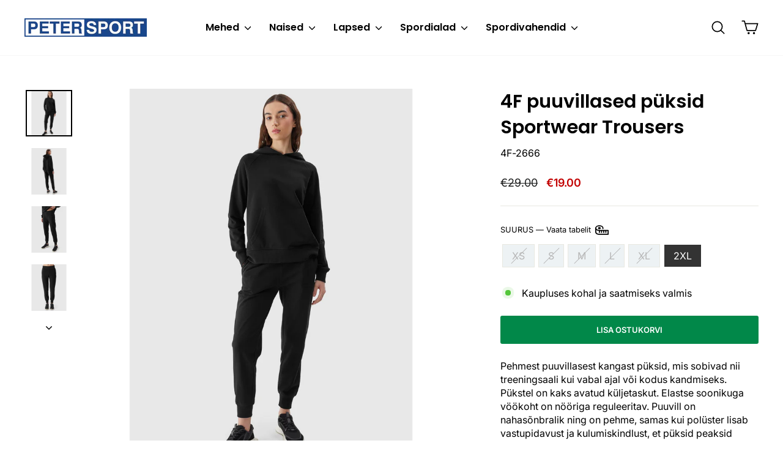

--- FILE ---
content_type: text/html; charset=utf-8
request_url: https://pood.petersport.ee/products/4f-puuvillased-puksid-sportwear-trousers-7?variant=47734928310619
body_size: 29184
content:
<!doctype html>
<html class="no-js" lang="et" dir="ltr">
<head>
  <meta charset="utf-8">
  <meta http-equiv="X-UA-Compatible" content="IE=edge,chrome=1">
  <meta name="viewport" content="width=device-width,initial-scale=1">
  <meta name="theme-color" content="#1a478b">
  <link rel="canonical" href="https://pood.petersport.ee/products/4f-puuvillased-puksid-sportwear-trousers-7">
  <link rel="preconnect" href="https://cdn.shopify.com" crossorigin>
  <link rel="preconnect" href="https://fonts.shopifycdn.com" crossorigin>
  <link rel="dns-prefetch" href="https://productreviews.shopifycdn.com">
  <link rel="dns-prefetch" href="https://ajax.googleapis.com">
  <link rel="dns-prefetch" href="https://maps.googleapis.com">
  <link rel="dns-prefetch" href="https://maps.gstatic.com"><title>4F puuvillased püksid Sportwear Trousers
&ndash; Petersport
</title>
<meta name="description" content="Pehmest puuvillasest kangast püksid, mis sobivad nii treeningsaali kui vabal ajal või kodus kandmiseks. Pükstel on kaks avatud küljetaskut. Elastse soonikuga vöökoht on nööriga reguleeritav. Puuvill on nahasõnbralik ning on pehme, samas kui polüster lisab vastupidavust ja kulumiskindlust, et püksid peaksid vastu mitu h"><meta property="og:site_name" content="Petersport">
  <meta property="og:url" content="https://pood.petersport.ee/products/4f-puuvillased-puksid-sportwear-trousers-7">
  <meta property="og:title" content="4F puuvillased püksid Sportwear Trousers">
  <meta property="og:type" content="product">
  <meta property="og:description" content="Pehmest puuvillasest kangast püksid, mis sobivad nii treeningsaali kui vabal ajal või kodus kandmiseks. Pükstel on kaks avatud küljetaskut. Elastse soonikuga vöökoht on nööriga reguleeritav. Puuvill on nahasõnbralik ning on pehme, samas kui polüster lisab vastupidavust ja kulumiskindlust, et püksid peaksid vastu mitu h"><meta property="og:image" content="http://pood.petersport.ee/cdn/shop/files/4FWSS24TTROF606-20S-M-03.jpg?v=1711200722">
    <meta property="og:image:secure_url" content="https://pood.petersport.ee/cdn/shop/files/4FWSS24TTROF606-20S-M-03.jpg?v=1711200722">
    <meta property="og:image:width" content="2000">
    <meta property="og:image:height" content="2000"><meta name="twitter:site" content="@">
  <meta name="twitter:card" content="summary_large_image">
  <meta name="twitter:title" content="4F puuvillased püksid Sportwear Trousers">
  <meta name="twitter:description" content="Pehmest puuvillasest kangast püksid, mis sobivad nii treeningsaali kui vabal ajal või kodus kandmiseks. Pükstel on kaks avatud küljetaskut. Elastse soonikuga vöökoht on nööriga reguleeritav. Puuvill on nahasõnbralik ning on pehme, samas kui polüster lisab vastupidavust ja kulumiskindlust, et püksid peaksid vastu mitu h">
<style data-shopify>@font-face {
  font-family: Poppins;
  font-weight: 600;
  font-style: normal;
  font-display: swap;
  src: url("//pood.petersport.ee/cdn/fonts/poppins/poppins_n6.aa29d4918bc243723d56b59572e18228ed0786f6.woff2") format("woff2"),
       url("//pood.petersport.ee/cdn/fonts/poppins/poppins_n6.5f815d845fe073750885d5b7e619ee00e8111208.woff") format("woff");
}

  @font-face {
  font-family: Inter;
  font-weight: 400;
  font-style: normal;
  font-display: swap;
  src: url("//pood.petersport.ee/cdn/fonts/inter/inter_n4.b2a3f24c19b4de56e8871f609e73ca7f6d2e2bb9.woff2") format("woff2"),
       url("//pood.petersport.ee/cdn/fonts/inter/inter_n4.af8052d517e0c9ffac7b814872cecc27ae1fa132.woff") format("woff");
}


  @font-face {
  font-family: Inter;
  font-weight: 600;
  font-style: normal;
  font-display: swap;
  src: url("//pood.petersport.ee/cdn/fonts/inter/inter_n6.771af0474a71b3797eb38f3487d6fb79d43b6877.woff2") format("woff2"),
       url("//pood.petersport.ee/cdn/fonts/inter/inter_n6.88c903d8f9e157d48b73b7777d0642925bcecde7.woff") format("woff");
}

  @font-face {
  font-family: Inter;
  font-weight: 400;
  font-style: italic;
  font-display: swap;
  src: url("//pood.petersport.ee/cdn/fonts/inter/inter_i4.feae1981dda792ab80d117249d9c7e0f1017e5b3.woff2") format("woff2"),
       url("//pood.petersport.ee/cdn/fonts/inter/inter_i4.62773b7113d5e5f02c71486623cf828884c85c6e.woff") format("woff");
}

  @font-face {
  font-family: Inter;
  font-weight: 600;
  font-style: italic;
  font-display: swap;
  src: url("//pood.petersport.ee/cdn/fonts/inter/inter_i6.3bbe0fe1c7ee4f282f9c2e296f3e4401a48cbe19.woff2") format("woff2"),
       url("//pood.petersport.ee/cdn/fonts/inter/inter_i6.8bea21f57a10d5416ddf685e2c91682ec237876d.woff") format("woff");
}

</style><link href="//pood.petersport.ee/cdn/shop/t/27/assets/theme.css?v=134683082284599188781753654274" rel="stylesheet" type="text/css" media="all" />
<style data-shopify>:root {
    --typeHeaderPrimary: Poppins;
    --typeHeaderFallback: sans-serif;
    --typeHeaderSize: 36px;
    --typeHeaderWeight: 600;
    --typeHeaderLineHeight: 1.4;
    --typeHeaderSpacing: 0.0em;

    --typeBasePrimary:Inter;
    --typeBaseFallback:sans-serif;
    --typeBaseSize: 16px;
    --typeBaseWeight: 400;
    --typeBaseSpacing: 0.0em;
    --typeBaseLineHeight: 1.4;
    --typeBaselineHeightMinus01: 1.3;

    --typeCollectionTitle: 20px;

    --iconWeight: 4px;
    --iconLinecaps: round;

    
        --buttonRadius: 3px;
    

    --colorGridOverlayOpacity: 0.2;
    --colorAnnouncement: #e61c1c;
    --colorAnnouncementText: #ffffff;

    --colorBody: #ffffff;
    --colorBodyAlpha05: rgba(255, 255, 255, 0.05);
    --colorBodyDim: #f2f2f2;
    --colorBodyLightDim: #fafafa;
    --colorBodyMediumDim: #f5f5f5;


    --colorBorder: #e8e8e1;

    --colorBtnPrimary: #018849;
    --colorBtnPrimaryLight: #01bb64;
    --colorBtnPrimaryDim: #016f3b;
    --colorBtnPrimaryText: #ffffff;

    --colorCartDot: #ff4f33;

    --colorDrawers: #ffffff;
    --colorDrawersDim: #f2f2f2;
    --colorDrawerBorder: #e8e8e1;
    --colorDrawerText: #000000;
    --colorDrawerTextDark: #000000;
    --colorDrawerButton: #111111;
    --colorDrawerButtonText: #ffffff;

    --colorFooter: #ffffff;
    --colorFooterText: #000000;
    --colorFooterTextAlpha01: #000000;

    --colorGridOverlay: #000000;
    --colorGridOverlayOpacity: 0.1;

    --colorHeaderTextAlpha01: rgba(0, 0, 0, 0.1);

    --colorHeroText: #ffffff;

    --colorSmallImageBg: #ffffff;
    --colorLargeImageBg: #0f0f0f;

    --colorImageOverlay: #000000;
    --colorImageOverlayOpacity: 0.0;
    --colorImageOverlayTextShadow: 0.2;

    --colorLink: #000000;

    --colorModalBg: rgba(230, 230, 230, 0.6);

    --colorNav: #ffffff;
    --colorNavText: #000000;

    --colorPrice: #1c1d1d;

    --colorSaleTag: #1c1d1d;
    --colorSaleTagText: #ffffff;

    --colorTextBody: #000000;
    --colorTextBodyAlpha015: rgba(0, 0, 0, 0.15);
    --colorTextBodyAlpha005: rgba(0, 0, 0, 0.05);
    --colorTextBodyAlpha008: rgba(0, 0, 0, 0.08);
    --colorTextSavings: #C20000;

    --urlIcoSelect: url(//pood.petersport.ee/cdn/shop/t/27/assets/ico-select.svg);
    --urlIcoSelectFooter: url(//pood.petersport.ee/cdn/shop/t/27/assets/ico-select-footer.svg);
    --urlIcoSelectWhite: url(//pood.petersport.ee/cdn/shop/t/27/assets/ico-select-white.svg);

    --grid-gutter: 17px;
    --drawer-gutter: 20px;

    --sizeChartMargin: 25px 0;
    --sizeChartIconMargin: 5px;

    --newsletterReminderPadding: 40px;

    /*Shop Pay Installments*/
    --color-body-text: #000000;
    --color-body: #ffffff;
    --color-bg: #ffffff;
    }

    .placeholder-content {
    background-image: linear-gradient(100deg, #ffffff 40%, #f7f7f7 63%, #ffffff 79%);
    }</style><script src="//pood.petersport.ee/cdn/shop/t/27/assets/jquery.slim.min.js?v=116720373519982151821722133186" defer="defer"></script>
  <script src="//pood.petersport.ee/cdn/shop/t/27/assets/select2.min.js?v=49960443923896795481722133188" defer="defer"></script>
  <link href="//pood.petersport.ee/cdn/shop/t/27/assets/select2.min.css?v=3199361556163848531722133188" rel="stylesheet" type="text/css" media="all" />

  <link href="//pood.petersport.ee/cdn/shop/t/27/assets/custom.css?v=42946869595692927871758938978" rel="stylesheet" type="text/css" media="all" />

  <script>
    document.documentElement.className = document.documentElement.className.replace('no-js', 'js');

    window.theme = window.theme || {};
    theme.routes = {
      home: "/",
      cart: "/cart.js",
      cartPage: "/cart",
      cartAdd: "/cart/add.js",
      cartChange: "/cart/change.js",
      search: "/search",
      predictiveSearch: "/search/suggest"
    };
    theme.strings = {
      soldOut: "Läbi müüdud",
      unavailable: "Ei ole enam saadaval",
      inStockLabel: "Kaupluses kohal ja saatmiseks valmis",
      oneStockLabel: "Viimane eksemplar! Kaupluses kohal ja saatmiseks valmis.",
      otherStockLabel: "Viimased [count] eksemplari! Kaupluses kohal ja saatmiseks valmis.",
      willNotShipUntil: "Eeldatav tarneaeg [date]",
      willBeInStockAfter: "Eeldatav saabumine [date]",
      waitingForStock: "Saabub peagi",
      savePrice: "Säästad [saved_amount]",
      cartEmpty: "Ostukorv on tühi.",
      cartTermsConfirmation: "Jätkamiseks pead nõustuma müügitingimuste ja isikuandmete töötlemisega.",
      searchCollections: "Kategooriad",
      searchPages: "Teemalehed",
      searchArticles: "Artiklid",
      productFrom: "al ",
      maxQuantity: "Ostukorvis ei ole lubatud toodet [title] rohkem kui [quantity]"
    };
    theme.settings = {
      cartType: "page",
      isCustomerTemplate: false,
      moneyFormat: "€{{amount_with_apostrophe_separator}}",
      saveType: "dollar",
      productImageSize: "natural",
      productImageCover: false,
      predictiveSearch: true,
      predictiveSearchType: null,
      predictiveSearchVendor: false,
      predictiveSearchPrice: true,
      quickView: false,
      themeName: 'Impulse',
      themeVersion: "8.0.0"
    };
  </script>

  <script>window.performance && window.performance.mark && window.performance.mark('shopify.content_for_header.start');</script><meta name="google-site-verification" content="dU0PfM_osUIB5j4HJBJkd9Zeg3C_hKpX1I78wtmjEHo">
<meta id="shopify-digital-wallet" name="shopify-digital-wallet" content="/46568243362/digital_wallets/dialog">
<link rel="alternate" type="application/json+oembed" href="https://pood.petersport.ee/products/4f-puuvillased-puksid-sportwear-trousers-7.oembed">
<script async="async" src="/checkouts/internal/preloads.js?locale=et-EE"></script>
<script id="shopify-features" type="application/json">{"accessToken":"5304acb20df0e842d57c789e6e3399b0","betas":["rich-media-storefront-analytics"],"domain":"pood.petersport.ee","predictiveSearch":true,"shopId":46568243362,"locale":"en"}</script>
<script>var Shopify = Shopify || {};
Shopify.shop = "petersport-ee.myshopify.com";
Shopify.locale = "et";
Shopify.currency = {"active":"EUR","rate":"1.0"};
Shopify.country = "EE";
Shopify.theme = {"name":"impulse\/master","id":171245535579,"schema_name":"Impulse","schema_version":"8.0.0","theme_store_id":null,"role":"main"};
Shopify.theme.handle = "null";
Shopify.theme.style = {"id":null,"handle":null};
Shopify.cdnHost = "pood.petersport.ee/cdn";
Shopify.routes = Shopify.routes || {};
Shopify.routes.root = "/";</script>
<script type="module">!function(o){(o.Shopify=o.Shopify||{}).modules=!0}(window);</script>
<script>!function(o){function n(){var o=[];function n(){o.push(Array.prototype.slice.apply(arguments))}return n.q=o,n}var t=o.Shopify=o.Shopify||{};t.loadFeatures=n(),t.autoloadFeatures=n()}(window);</script>
<script id="shop-js-analytics" type="application/json">{"pageType":"product"}</script>
<script defer="defer" async type="module" src="//pood.petersport.ee/cdn/shopifycloud/shop-js/modules/v2/client.init-shop-cart-sync_D0dqhulL.en.esm.js"></script>
<script defer="defer" async type="module" src="//pood.petersport.ee/cdn/shopifycloud/shop-js/modules/v2/chunk.common_CpVO7qML.esm.js"></script>
<script type="module">
  await import("//pood.petersport.ee/cdn/shopifycloud/shop-js/modules/v2/client.init-shop-cart-sync_D0dqhulL.en.esm.js");
await import("//pood.petersport.ee/cdn/shopifycloud/shop-js/modules/v2/chunk.common_CpVO7qML.esm.js");

  window.Shopify.SignInWithShop?.initShopCartSync?.({"fedCMEnabled":true,"windoidEnabled":true});

</script>
<script id="__st">var __st={"a":46568243362,"offset":7200,"reqid":"819c999f-8edc-43fb-a131-23e017021195-1763761319","pageurl":"pood.petersport.ee\/products\/4f-puuvillased-puksid-sportwear-trousers-7?variant=47734928310619","u":"21d079ff8001","p":"product","rtyp":"product","rid":8821055193435};</script>
<script>window.ShopifyPaypalV4VisibilityTracking = true;</script>
<script id="captcha-bootstrap">!function(){'use strict';const t='contact',e='account',n='new_comment',o=[[t,t],['blogs',n],['comments',n],[t,'customer']],c=[[e,'customer_login'],[e,'guest_login'],[e,'recover_customer_password'],[e,'create_customer']],r=t=>t.map((([t,e])=>`form[action*='/${t}']:not([data-nocaptcha='true']) input[name='form_type'][value='${e}']`)).join(','),a=t=>()=>t?[...document.querySelectorAll(t)].map((t=>t.form)):[];function s(){const t=[...o],e=r(t);return a(e)}const i='password',u='form_key',d=['recaptcha-v3-token','g-recaptcha-response','h-captcha-response',i],f=()=>{try{return window.sessionStorage}catch{return}},m='__shopify_v',_=t=>t.elements[u];function p(t,e,n=!1){try{const o=window.sessionStorage,c=JSON.parse(o.getItem(e)),{data:r}=function(t){const{data:e,action:n}=t;return t[m]||n?{data:e,action:n}:{data:t,action:n}}(c);for(const[e,n]of Object.entries(r))t.elements[e]&&(t.elements[e].value=n);n&&o.removeItem(e)}catch(o){console.error('form repopulation failed',{error:o})}}const l='form_type',E='cptcha';function T(t){t.dataset[E]=!0}const w=window,h=w.document,L='Shopify',v='ce_forms',y='captcha';let A=!1;((t,e)=>{const n=(g='f06e6c50-85a8-45c8-87d0-21a2b65856fe',I='https://cdn.shopify.com/shopifycloud/storefront-forms-hcaptcha/ce_storefront_forms_captcha_hcaptcha.v1.5.2.iife.js',D={infoText:'Protected by hCaptcha',privacyText:'Privacy',termsText:'Terms'},(t,e,n)=>{const o=w[L][v],c=o.bindForm;if(c)return c(t,g,e,D).then(n);var r;o.q.push([[t,g,e,D],n]),r=I,A||(h.body.append(Object.assign(h.createElement('script'),{id:'captcha-provider',async:!0,src:r})),A=!0)});var g,I,D;w[L]=w[L]||{},w[L][v]=w[L][v]||{},w[L][v].q=[],w[L][y]=w[L][y]||{},w[L][y].protect=function(t,e){n(t,void 0,e),T(t)},Object.freeze(w[L][y]),function(t,e,n,w,h,L){const[v,y,A,g]=function(t,e,n){const i=e?o:[],u=t?c:[],d=[...i,...u],f=r(d),m=r(i),_=r(d.filter((([t,e])=>n.includes(e))));return[a(f),a(m),a(_),s()]}(w,h,L),I=t=>{const e=t.target;return e instanceof HTMLFormElement?e:e&&e.form},D=t=>v().includes(t);t.addEventListener('submit',(t=>{const e=I(t);if(!e)return;const n=D(e)&&!e.dataset.hcaptchaBound&&!e.dataset.recaptchaBound,o=_(e),c=g().includes(e)&&(!o||!o.value);(n||c)&&t.preventDefault(),c&&!n&&(function(t){try{if(!f())return;!function(t){const e=f();if(!e)return;const n=_(t);if(!n)return;const o=n.value;o&&e.removeItem(o)}(t);const e=Array.from(Array(32),(()=>Math.random().toString(36)[2])).join('');!function(t,e){_(t)||t.append(Object.assign(document.createElement('input'),{type:'hidden',name:u})),t.elements[u].value=e}(t,e),function(t,e){const n=f();if(!n)return;const o=[...t.querySelectorAll(`input[type='${i}']`)].map((({name:t})=>t)),c=[...d,...o],r={};for(const[a,s]of new FormData(t).entries())c.includes(a)||(r[a]=s);n.setItem(e,JSON.stringify({[m]:1,action:t.action,data:r}))}(t,e)}catch(e){console.error('failed to persist form',e)}}(e),e.submit())}));const S=(t,e)=>{t&&!t.dataset[E]&&(n(t,e.some((e=>e===t))),T(t))};for(const o of['focusin','change'])t.addEventListener(o,(t=>{const e=I(t);D(e)&&S(e,y())}));const B=e.get('form_key'),M=e.get(l),P=B&&M;t.addEventListener('DOMContentLoaded',(()=>{const t=y();if(P)for(const e of t)e.elements[l].value===M&&p(e,B);[...new Set([...A(),...v().filter((t=>'true'===t.dataset.shopifyCaptcha))])].forEach((e=>S(e,t)))}))}(h,new URLSearchParams(w.location.search),n,t,e,['guest_login'])})(!0,!0)}();</script>
<script integrity="sha256-52AcMU7V7pcBOXWImdc/TAGTFKeNjmkeM1Pvks/DTgc=" data-source-attribution="shopify.loadfeatures" defer="defer" src="//pood.petersport.ee/cdn/shopifycloud/storefront/assets/storefront/load_feature-81c60534.js" crossorigin="anonymous"></script>
<script data-source-attribution="shopify.dynamic_checkout.dynamic.init">var Shopify=Shopify||{};Shopify.PaymentButton=Shopify.PaymentButton||{isStorefrontPortableWallets:!0,init:function(){window.Shopify.PaymentButton.init=function(){};var t=document.createElement("script");t.src="https://pood.petersport.ee/cdn/shopifycloud/portable-wallets/latest/portable-wallets.en.js",t.type="module",document.head.appendChild(t)}};
</script>
<script data-source-attribution="shopify.dynamic_checkout.buyer_consent">
  function portableWalletsHideBuyerConsent(e){var t=document.getElementById("shopify-buyer-consent"),n=document.getElementById("shopify-subscription-policy-button");t&&n&&(t.classList.add("hidden"),t.setAttribute("aria-hidden","true"),n.removeEventListener("click",e))}function portableWalletsShowBuyerConsent(e){var t=document.getElementById("shopify-buyer-consent"),n=document.getElementById("shopify-subscription-policy-button");t&&n&&(t.classList.remove("hidden"),t.removeAttribute("aria-hidden"),n.addEventListener("click",e))}window.Shopify?.PaymentButton&&(window.Shopify.PaymentButton.hideBuyerConsent=portableWalletsHideBuyerConsent,window.Shopify.PaymentButton.showBuyerConsent=portableWalletsShowBuyerConsent);
</script>
<script data-source-attribution="shopify.dynamic_checkout.cart.bootstrap">document.addEventListener("DOMContentLoaded",(function(){function t(){return document.querySelector("shopify-accelerated-checkout-cart, shopify-accelerated-checkout")}if(t())Shopify.PaymentButton.init();else{new MutationObserver((function(e,n){t()&&(Shopify.PaymentButton.init(),n.disconnect())})).observe(document.body,{childList:!0,subtree:!0})}}));
</script>
<script id='scb4127' type='text/javascript' async='' src='https://pood.petersport.ee/cdn/shopifycloud/privacy-banner/storefront-banner.js'></script><link id="shopify-accelerated-checkout-styles" rel="stylesheet" media="screen" href="https://pood.petersport.ee/cdn/shopifycloud/portable-wallets/latest/accelerated-checkout-backwards-compat.css" crossorigin="anonymous">
<style id="shopify-accelerated-checkout-cart">
        #shopify-buyer-consent {
  margin-top: 1em;
  display: inline-block;
  width: 100%;
}

#shopify-buyer-consent.hidden {
  display: none;
}

#shopify-subscription-policy-button {
  background: none;
  border: none;
  padding: 0;
  text-decoration: underline;
  font-size: inherit;
  cursor: pointer;
}

#shopify-subscription-policy-button::before {
  box-shadow: none;
}

      </style>

<script>window.performance && window.performance.mark && window.performance.mark('shopify.content_for_header.end');</script>

  <script src="//pood.petersport.ee/cdn/shop/t/27/assets/vendor-scripts-v11.js" defer="defer"></script><script src="//pood.petersport.ee/cdn/shop/t/27/assets/theme.js?v=168078878523663483511753736083" defer="defer"></script>
<link href="https://monorail-edge.shopifysvc.com" rel="dns-prefetch">
<script>(function(){if ("sendBeacon" in navigator && "performance" in window) {try {var session_token_from_headers = performance.getEntriesByType('navigation')[0].serverTiming.find(x => x.name == '_s').description;} catch {var session_token_from_headers = undefined;}var session_cookie_matches = document.cookie.match(/_shopify_s=([^;]*)/);var session_token_from_cookie = session_cookie_matches && session_cookie_matches.length === 2 ? session_cookie_matches[1] : "";var session_token = session_token_from_headers || session_token_from_cookie || "";function handle_abandonment_event(e) {var entries = performance.getEntries().filter(function(entry) {return /monorail-edge.shopifysvc.com/.test(entry.name);});if (!window.abandonment_tracked && entries.length === 0) {window.abandonment_tracked = true;var currentMs = Date.now();var navigation_start = performance.timing.navigationStart;var payload = {shop_id: 46568243362,url: window.location.href,navigation_start,duration: currentMs - navigation_start,session_token,page_type: "product"};window.navigator.sendBeacon("https://monorail-edge.shopifysvc.com/v1/produce", JSON.stringify({schema_id: "online_store_buyer_site_abandonment/1.1",payload: payload,metadata: {event_created_at_ms: currentMs,event_sent_at_ms: currentMs}}));}}window.addEventListener('pagehide', handle_abandonment_event);}}());</script>
<script id="web-pixels-manager-setup">(function e(e,d,r,n,o){if(void 0===o&&(o={}),!Boolean(null===(a=null===(i=window.Shopify)||void 0===i?void 0:i.analytics)||void 0===a?void 0:a.replayQueue)){var i,a;window.Shopify=window.Shopify||{};var t=window.Shopify;t.analytics=t.analytics||{};var s=t.analytics;s.replayQueue=[],s.publish=function(e,d,r){return s.replayQueue.push([e,d,r]),!0};try{self.performance.mark("wpm:start")}catch(e){}var l=function(){var e={modern:/Edge?\/(1{2}[4-9]|1[2-9]\d|[2-9]\d{2}|\d{4,})\.\d+(\.\d+|)|Firefox\/(1{2}[4-9]|1[2-9]\d|[2-9]\d{2}|\d{4,})\.\d+(\.\d+|)|Chrom(ium|e)\/(9{2}|\d{3,})\.\d+(\.\d+|)|(Maci|X1{2}).+ Version\/(15\.\d+|(1[6-9]|[2-9]\d|\d{3,})\.\d+)([,.]\d+|)( \(\w+\)|)( Mobile\/\w+|) Safari\/|Chrome.+OPR\/(9{2}|\d{3,})\.\d+\.\d+|(CPU[ +]OS|iPhone[ +]OS|CPU[ +]iPhone|CPU IPhone OS|CPU iPad OS)[ +]+(15[._]\d+|(1[6-9]|[2-9]\d|\d{3,})[._]\d+)([._]\d+|)|Android:?[ /-](13[3-9]|1[4-9]\d|[2-9]\d{2}|\d{4,})(\.\d+|)(\.\d+|)|Android.+Firefox\/(13[5-9]|1[4-9]\d|[2-9]\d{2}|\d{4,})\.\d+(\.\d+|)|Android.+Chrom(ium|e)\/(13[3-9]|1[4-9]\d|[2-9]\d{2}|\d{4,})\.\d+(\.\d+|)|SamsungBrowser\/([2-9]\d|\d{3,})\.\d+/,legacy:/Edge?\/(1[6-9]|[2-9]\d|\d{3,})\.\d+(\.\d+|)|Firefox\/(5[4-9]|[6-9]\d|\d{3,})\.\d+(\.\d+|)|Chrom(ium|e)\/(5[1-9]|[6-9]\d|\d{3,})\.\d+(\.\d+|)([\d.]+$|.*Safari\/(?![\d.]+ Edge\/[\d.]+$))|(Maci|X1{2}).+ Version\/(10\.\d+|(1[1-9]|[2-9]\d|\d{3,})\.\d+)([,.]\d+|)( \(\w+\)|)( Mobile\/\w+|) Safari\/|Chrome.+OPR\/(3[89]|[4-9]\d|\d{3,})\.\d+\.\d+|(CPU[ +]OS|iPhone[ +]OS|CPU[ +]iPhone|CPU IPhone OS|CPU iPad OS)[ +]+(10[._]\d+|(1[1-9]|[2-9]\d|\d{3,})[._]\d+)([._]\d+|)|Android:?[ /-](13[3-9]|1[4-9]\d|[2-9]\d{2}|\d{4,})(\.\d+|)(\.\d+|)|Mobile Safari.+OPR\/([89]\d|\d{3,})\.\d+\.\d+|Android.+Firefox\/(13[5-9]|1[4-9]\d|[2-9]\d{2}|\d{4,})\.\d+(\.\d+|)|Android.+Chrom(ium|e)\/(13[3-9]|1[4-9]\d|[2-9]\d{2}|\d{4,})\.\d+(\.\d+|)|Android.+(UC? ?Browser|UCWEB|U3)[ /]?(15\.([5-9]|\d{2,})|(1[6-9]|[2-9]\d|\d{3,})\.\d+)\.\d+|SamsungBrowser\/(5\.\d+|([6-9]|\d{2,})\.\d+)|Android.+MQ{2}Browser\/(14(\.(9|\d{2,})|)|(1[5-9]|[2-9]\d|\d{3,})(\.\d+|))(\.\d+|)|K[Aa][Ii]OS\/(3\.\d+|([4-9]|\d{2,})\.\d+)(\.\d+|)/},d=e.modern,r=e.legacy,n=navigator.userAgent;return n.match(d)?"modern":n.match(r)?"legacy":"unknown"}(),u="modern"===l?"modern":"legacy",c=(null!=n?n:{modern:"",legacy:""})[u],f=function(e){return[e.baseUrl,"/wpm","/b",e.hashVersion,"modern"===e.buildTarget?"m":"l",".js"].join("")}({baseUrl:d,hashVersion:r,buildTarget:u}),m=function(e){var d=e.version,r=e.bundleTarget,n=e.surface,o=e.pageUrl,i=e.monorailEndpoint;return{emit:function(e){var a=e.status,t=e.errorMsg,s=(new Date).getTime(),l=JSON.stringify({metadata:{event_sent_at_ms:s},events:[{schema_id:"web_pixels_manager_load/3.1",payload:{version:d,bundle_target:r,page_url:o,status:a,surface:n,error_msg:t},metadata:{event_created_at_ms:s}}]});if(!i)return console&&console.warn&&console.warn("[Web Pixels Manager] No Monorail endpoint provided, skipping logging."),!1;try{return self.navigator.sendBeacon.bind(self.navigator)(i,l)}catch(e){}var u=new XMLHttpRequest;try{return u.open("POST",i,!0),u.setRequestHeader("Content-Type","text/plain"),u.send(l),!0}catch(e){return console&&console.warn&&console.warn("[Web Pixels Manager] Got an unhandled error while logging to Monorail."),!1}}}}({version:r,bundleTarget:l,surface:e.surface,pageUrl:self.location.href,monorailEndpoint:e.monorailEndpoint});try{o.browserTarget=l,function(e){var d=e.src,r=e.async,n=void 0===r||r,o=e.onload,i=e.onerror,a=e.sri,t=e.scriptDataAttributes,s=void 0===t?{}:t,l=document.createElement("script"),u=document.querySelector("head"),c=document.querySelector("body");if(l.async=n,l.src=d,a&&(l.integrity=a,l.crossOrigin="anonymous"),s)for(var f in s)if(Object.prototype.hasOwnProperty.call(s,f))try{l.dataset[f]=s[f]}catch(e){}if(o&&l.addEventListener("load",o),i&&l.addEventListener("error",i),u)u.appendChild(l);else{if(!c)throw new Error("Did not find a head or body element to append the script");c.appendChild(l)}}({src:f,async:!0,onload:function(){if(!function(){var e,d;return Boolean(null===(d=null===(e=window.Shopify)||void 0===e?void 0:e.analytics)||void 0===d?void 0:d.initialized)}()){var d=window.webPixelsManager.init(e)||void 0;if(d){var r=window.Shopify.analytics;r.replayQueue.forEach((function(e){var r=e[0],n=e[1],o=e[2];d.publishCustomEvent(r,n,o)})),r.replayQueue=[],r.publish=d.publishCustomEvent,r.visitor=d.visitor,r.initialized=!0}}},onerror:function(){return m.emit({status:"failed",errorMsg:"".concat(f," has failed to load")})},sri:function(e){var d=/^sha384-[A-Za-z0-9+/=]+$/;return"string"==typeof e&&d.test(e)}(c)?c:"",scriptDataAttributes:o}),m.emit({status:"loading"})}catch(e){m.emit({status:"failed",errorMsg:(null==e?void 0:e.message)||"Unknown error"})}}})({shopId: 46568243362,storefrontBaseUrl: "https://pood.petersport.ee",extensionsBaseUrl: "https://extensions.shopifycdn.com/cdn/shopifycloud/web-pixels-manager",monorailEndpoint: "https://monorail-edge.shopifysvc.com/unstable/produce_batch",surface: "storefront-renderer",enabledBetaFlags: ["2dca8a86"],webPixelsConfigList: [{"id":"1349157211","configuration":"{\"config\":\"{\\\"pixel_id\\\":\\\"G-8B24WKYF5B\\\",\\\"gtag_events\\\":[{\\\"type\\\":\\\"begin_checkout\\\",\\\"action_label\\\":[\\\"G-8B24WKYF5B\\\",\\\"AW-10827451480\\\/AQQhCKrRk-4ZENiY96oo\\\"]},{\\\"type\\\":\\\"search\\\",\\\"action_label\\\":[\\\"G-8B24WKYF5B\\\",\\\"AW-10827451480\\\/_ubpCKTRk-4ZENiY96oo\\\"]},{\\\"type\\\":\\\"view_item\\\",\\\"action_label\\\":[\\\"G-8B24WKYF5B\\\",\\\"AW-10827451480\\\/OIpxCKHRk-4ZENiY96oo\\\"]},{\\\"type\\\":\\\"purchase\\\",\\\"action_label\\\":[\\\"G-8B24WKYF5B\\\",\\\"AW-10827451480\\\/8LybCJvRk-4ZENiY96oo\\\"]},{\\\"type\\\":\\\"page_view\\\",\\\"action_label\\\":[\\\"G-8B24WKYF5B\\\",\\\"AW-10827451480\\\/7KY8CJ7Rk-4ZENiY96oo\\\"]},{\\\"type\\\":\\\"add_payment_info\\\",\\\"action_label\\\":[\\\"G-8B24WKYF5B\\\",\\\"AW-10827451480\\\/np98CK3Rk-4ZENiY96oo\\\"]},{\\\"type\\\":\\\"add_to_cart\\\",\\\"action_label\\\":[\\\"G-8B24WKYF5B\\\",\\\"AW-10827451480\\\/jMAbCKfRk-4ZENiY96oo\\\"]}],\\\"enable_monitoring_mode\\\":false}\"}","eventPayloadVersion":"v1","runtimeContext":"OPEN","scriptVersion":"b2a88bafab3e21179ed38636efcd8a93","type":"APP","apiClientId":1780363,"privacyPurposes":[],"dataSharingAdjustments":{"protectedCustomerApprovalScopes":["read_customer_address","read_customer_email","read_customer_name","read_customer_personal_data","read_customer_phone"]}},{"id":"355664219","configuration":"{\"pixel_id\":\"484352327499175\",\"pixel_type\":\"facebook_pixel\",\"metaapp_system_user_token\":\"-\"}","eventPayloadVersion":"v1","runtimeContext":"OPEN","scriptVersion":"ca16bc87fe92b6042fbaa3acc2fbdaa6","type":"APP","apiClientId":2329312,"privacyPurposes":["ANALYTICS","MARKETING","SALE_OF_DATA"],"dataSharingAdjustments":{"protectedCustomerApprovalScopes":["read_customer_address","read_customer_email","read_customer_name","read_customer_personal_data","read_customer_phone"]}},{"id":"108003675","eventPayloadVersion":"1","runtimeContext":"LAX","scriptVersion":"5","type":"CUSTOM","privacyPurposes":[],"name":"Matomo"},{"id":"146145627","eventPayloadVersion":"1","runtimeContext":"LAX","scriptVersion":"1","type":"CUSTOM","privacyPurposes":["ANALYTICS","MARKETING"],"name":"Google Tag Manager"},{"id":"shopify-app-pixel","configuration":"{}","eventPayloadVersion":"v1","runtimeContext":"STRICT","scriptVersion":"0450","apiClientId":"shopify-pixel","type":"APP","privacyPurposes":["ANALYTICS","MARKETING"]},{"id":"shopify-custom-pixel","eventPayloadVersion":"v1","runtimeContext":"LAX","scriptVersion":"0450","apiClientId":"shopify-pixel","type":"CUSTOM","privacyPurposes":["ANALYTICS","MARKETING"]}],isMerchantRequest: false,initData: {"shop":{"name":"Petersport","paymentSettings":{"currencyCode":"EUR"},"myshopifyDomain":"petersport-ee.myshopify.com","countryCode":"EE","storefrontUrl":"https:\/\/pood.petersport.ee"},"customer":null,"cart":null,"checkout":null,"productVariants":[{"price":{"amount":29.0,"currencyCode":"EUR"},"product":{"title":"4F puuvillased püksid Sportwear Trousers","vendor":"4F","id":"8821055193435","untranslatedTitle":"4F puuvillased püksid Sportwear Trousers","url":"\/products\/4f-puuvillased-puksid-sportwear-trousers-7","type":"püksid"},"id":"51272400077147","image":{"src":"\/\/pood.petersport.ee\/cdn\/shop\/files\/4FWSS24TTROF606-20S-M-03.jpg?v=1711200722"},"sku":"4F-2661","title":"XS","untranslatedTitle":"XS"},{"price":{"amount":29.0,"currencyCode":"EUR"},"product":{"title":"4F puuvillased püksid Sportwear Trousers","vendor":"4F","id":"8821055193435","untranslatedTitle":"4F puuvillased püksid Sportwear Trousers","url":"\/products\/4f-puuvillased-puksid-sportwear-trousers-7","type":"püksid"},"id":"51272400109915","image":{"src":"\/\/pood.petersport.ee\/cdn\/shop\/files\/4FWSS24TTROF606-20S-M-03.jpg?v=1711200722"},"sku":"4F-2662","title":"S","untranslatedTitle":"S"},{"price":{"amount":29.0,"currencyCode":"EUR"},"product":{"title":"4F puuvillased püksid Sportwear Trousers","vendor":"4F","id":"8821055193435","untranslatedTitle":"4F puuvillased püksid Sportwear Trousers","url":"\/products\/4f-puuvillased-puksid-sportwear-trousers-7","type":"püksid"},"id":"51272400142683","image":{"src":"\/\/pood.petersport.ee\/cdn\/shop\/files\/4FWSS24TTROF606-20S-M-03.jpg?v=1711200722"},"sku":"4F-2663","title":"M","untranslatedTitle":"M"},{"price":{"amount":29.0,"currencyCode":"EUR"},"product":{"title":"4F puuvillased püksid Sportwear Trousers","vendor":"4F","id":"8821055193435","untranslatedTitle":"4F puuvillased püksid Sportwear Trousers","url":"\/products\/4f-puuvillased-puksid-sportwear-trousers-7","type":"püksid"},"id":"51272400175451","image":{"src":"\/\/pood.petersport.ee\/cdn\/shop\/files\/4FWSS24TTROF606-20S-M-03.jpg?v=1711200722"},"sku":"4F-2664","title":"L","untranslatedTitle":"L"},{"price":{"amount":29.0,"currencyCode":"EUR"},"product":{"title":"4F puuvillased püksid Sportwear Trousers","vendor":"4F","id":"8821055193435","untranslatedTitle":"4F puuvillased püksid Sportwear Trousers","url":"\/products\/4f-puuvillased-puksid-sportwear-trousers-7","type":"püksid"},"id":"51272400208219","image":{"src":"\/\/pood.petersport.ee\/cdn\/shop\/files\/4FWSS24TTROF606-20S-M-03.jpg?v=1711200722"},"sku":"4F-2665","title":"XL","untranslatedTitle":"XL"},{"price":{"amount":19.0,"currencyCode":"EUR"},"product":{"title":"4F puuvillased püksid Sportwear Trousers","vendor":"4F","id":"8821055193435","untranslatedTitle":"4F puuvillased püksid Sportwear Trousers","url":"\/products\/4f-puuvillased-puksid-sportwear-trousers-7","type":"püksid"},"id":"47734928474459","image":{"src":"\/\/pood.petersport.ee\/cdn\/shop\/files\/4FWSS24TTROF606-20S-M-03.jpg?v=1711200722"},"sku":"4F-2666","title":"2XL","untranslatedTitle":"2XL"}],"purchasingCompany":null},},"https://pood.petersport.ee/cdn","ae1676cfwd2530674p4253c800m34e853cb",{"modern":"","legacy":""},{"shopId":"46568243362","storefrontBaseUrl":"https:\/\/pood.petersport.ee","extensionBaseUrl":"https:\/\/extensions.shopifycdn.com\/cdn\/shopifycloud\/web-pixels-manager","surface":"storefront-renderer","enabledBetaFlags":"[\"2dca8a86\"]","isMerchantRequest":"false","hashVersion":"ae1676cfwd2530674p4253c800m34e853cb","publish":"custom","events":"[[\"page_viewed\",{}],[\"product_viewed\",{\"productVariant\":{\"price\":{\"amount\":19.0,\"currencyCode\":\"EUR\"},\"product\":{\"title\":\"4F puuvillased püksid Sportwear Trousers\",\"vendor\":\"4F\",\"id\":\"8821055193435\",\"untranslatedTitle\":\"4F puuvillased püksid Sportwear Trousers\",\"url\":\"\/products\/4f-puuvillased-puksid-sportwear-trousers-7\",\"type\":\"püksid\"},\"id\":\"47734928474459\",\"image\":{\"src\":\"\/\/pood.petersport.ee\/cdn\/shop\/files\/4FWSS24TTROF606-20S-M-03.jpg?v=1711200722\"},\"sku\":\"4F-2666\",\"title\":\"2XL\",\"untranslatedTitle\":\"2XL\"}}]]"});</script><script>
  window.ShopifyAnalytics = window.ShopifyAnalytics || {};
  window.ShopifyAnalytics.meta = window.ShopifyAnalytics.meta || {};
  window.ShopifyAnalytics.meta.currency = 'EUR';
  var meta = {"product":{"id":8821055193435,"gid":"gid:\/\/shopify\/Product\/8821055193435","vendor":"4F","type":"püksid","variants":[{"id":51272400077147,"price":2900,"name":"4F puuvillased püksid Sportwear Trousers - XS","public_title":"XS","sku":"4F-2661"},{"id":51272400109915,"price":2900,"name":"4F puuvillased püksid Sportwear Trousers - S","public_title":"S","sku":"4F-2662"},{"id":51272400142683,"price":2900,"name":"4F puuvillased püksid Sportwear Trousers - M","public_title":"M","sku":"4F-2663"},{"id":51272400175451,"price":2900,"name":"4F puuvillased püksid Sportwear Trousers - L","public_title":"L","sku":"4F-2664"},{"id":51272400208219,"price":2900,"name":"4F puuvillased püksid Sportwear Trousers - XL","public_title":"XL","sku":"4F-2665"},{"id":47734928474459,"price":1900,"name":"4F puuvillased püksid Sportwear Trousers - 2XL","public_title":"2XL","sku":"4F-2666"}],"remote":false},"page":{"pageType":"product","resourceType":"product","resourceId":8821055193435}};
  for (var attr in meta) {
    window.ShopifyAnalytics.meta[attr] = meta[attr];
  }
</script>
<script class="analytics">
  (function () {
    var customDocumentWrite = function(content) {
      var jquery = null;

      if (window.jQuery) {
        jquery = window.jQuery;
      } else if (window.Checkout && window.Checkout.$) {
        jquery = window.Checkout.$;
      }

      if (jquery) {
        jquery('body').append(content);
      }
    };

    var hasLoggedConversion = function(token) {
      if (token) {
        return document.cookie.indexOf('loggedConversion=' + token) !== -1;
      }
      return false;
    }

    var setCookieIfConversion = function(token) {
      if (token) {
        var twoMonthsFromNow = new Date(Date.now());
        twoMonthsFromNow.setMonth(twoMonthsFromNow.getMonth() + 2);

        document.cookie = 'loggedConversion=' + token + '; expires=' + twoMonthsFromNow;
      }
    }

    var trekkie = window.ShopifyAnalytics.lib = window.trekkie = window.trekkie || [];
    if (trekkie.integrations) {
      return;
    }
    trekkie.methods = [
      'identify',
      'page',
      'ready',
      'track',
      'trackForm',
      'trackLink'
    ];
    trekkie.factory = function(method) {
      return function() {
        var args = Array.prototype.slice.call(arguments);
        args.unshift(method);
        trekkie.push(args);
        return trekkie;
      };
    };
    for (var i = 0; i < trekkie.methods.length; i++) {
      var key = trekkie.methods[i];
      trekkie[key] = trekkie.factory(key);
    }
    trekkie.load = function(config) {
      trekkie.config = config || {};
      trekkie.config.initialDocumentCookie = document.cookie;
      var first = document.getElementsByTagName('script')[0];
      var script = document.createElement('script');
      script.type = 'text/javascript';
      script.onerror = function(e) {
        var scriptFallback = document.createElement('script');
        scriptFallback.type = 'text/javascript';
        scriptFallback.onerror = function(error) {
                var Monorail = {
      produce: function produce(monorailDomain, schemaId, payload) {
        var currentMs = new Date().getTime();
        var event = {
          schema_id: schemaId,
          payload: payload,
          metadata: {
            event_created_at_ms: currentMs,
            event_sent_at_ms: currentMs
          }
        };
        return Monorail.sendRequest("https://" + monorailDomain + "/v1/produce", JSON.stringify(event));
      },
      sendRequest: function sendRequest(endpointUrl, payload) {
        // Try the sendBeacon API
        if (window && window.navigator && typeof window.navigator.sendBeacon === 'function' && typeof window.Blob === 'function' && !Monorail.isIos12()) {
          var blobData = new window.Blob([payload], {
            type: 'text/plain'
          });

          if (window.navigator.sendBeacon(endpointUrl, blobData)) {
            return true;
          } // sendBeacon was not successful

        } // XHR beacon

        var xhr = new XMLHttpRequest();

        try {
          xhr.open('POST', endpointUrl);
          xhr.setRequestHeader('Content-Type', 'text/plain');
          xhr.send(payload);
        } catch (e) {
          console.log(e);
        }

        return false;
      },
      isIos12: function isIos12() {
        return window.navigator.userAgent.lastIndexOf('iPhone; CPU iPhone OS 12_') !== -1 || window.navigator.userAgent.lastIndexOf('iPad; CPU OS 12_') !== -1;
      }
    };
    Monorail.produce('monorail-edge.shopifysvc.com',
      'trekkie_storefront_load_errors/1.1',
      {shop_id: 46568243362,
      theme_id: 171245535579,
      app_name: "storefront",
      context_url: window.location.href,
      source_url: "//pood.petersport.ee/cdn/s/trekkie.storefront.3c703df509f0f96f3237c9daa54e2777acf1a1dd.min.js"});

        };
        scriptFallback.async = true;
        scriptFallback.src = '//pood.petersport.ee/cdn/s/trekkie.storefront.3c703df509f0f96f3237c9daa54e2777acf1a1dd.min.js';
        first.parentNode.insertBefore(scriptFallback, first);
      };
      script.async = true;
      script.src = '//pood.petersport.ee/cdn/s/trekkie.storefront.3c703df509f0f96f3237c9daa54e2777acf1a1dd.min.js';
      first.parentNode.insertBefore(script, first);
    };
    trekkie.load(
      {"Trekkie":{"appName":"storefront","development":false,"defaultAttributes":{"shopId":46568243362,"isMerchantRequest":null,"themeId":171245535579,"themeCityHash":"7900442585835854351","contentLanguage":"et","currency":"EUR","eventMetadataId":"b0542e5b-9fde-464d-9387-15d64c8e92e4"},"isServerSideCookieWritingEnabled":true,"monorailRegion":"shop_domain","enabledBetaFlags":["f0df213a"]},"Session Attribution":{},"S2S":{"facebookCapiEnabled":true,"source":"trekkie-storefront-renderer","apiClientId":580111}}
    );

    var loaded = false;
    trekkie.ready(function() {
      if (loaded) return;
      loaded = true;

      window.ShopifyAnalytics.lib = window.trekkie;

      var originalDocumentWrite = document.write;
      document.write = customDocumentWrite;
      try { window.ShopifyAnalytics.merchantGoogleAnalytics.call(this); } catch(error) {};
      document.write = originalDocumentWrite;

      window.ShopifyAnalytics.lib.page(null,{"pageType":"product","resourceType":"product","resourceId":8821055193435,"shopifyEmitted":true});

      var match = window.location.pathname.match(/checkouts\/(.+)\/(thank_you|post_purchase)/)
      var token = match? match[1]: undefined;
      if (!hasLoggedConversion(token)) {
        setCookieIfConversion(token);
        window.ShopifyAnalytics.lib.track("Viewed Product",{"currency":"EUR","variantId":51272400077147,"productId":8821055193435,"productGid":"gid:\/\/shopify\/Product\/8821055193435","name":"4F puuvillased püksid Sportwear Trousers - XS","price":"29.00","sku":"4F-2661","brand":"4F","variant":"XS","category":"püksid","nonInteraction":true,"remote":false},undefined,undefined,{"shopifyEmitted":true});
      window.ShopifyAnalytics.lib.track("monorail:\/\/trekkie_storefront_viewed_product\/1.1",{"currency":"EUR","variantId":51272400077147,"productId":8821055193435,"productGid":"gid:\/\/shopify\/Product\/8821055193435","name":"4F puuvillased püksid Sportwear Trousers - XS","price":"29.00","sku":"4F-2661","brand":"4F","variant":"XS","category":"püksid","nonInteraction":true,"remote":false,"referer":"https:\/\/pood.petersport.ee\/products\/4f-puuvillased-puksid-sportwear-trousers-7?variant=47734928310619"});
      }
    });


        var eventsListenerScript = document.createElement('script');
        eventsListenerScript.async = true;
        eventsListenerScript.src = "//pood.petersport.ee/cdn/shopifycloud/storefront/assets/shop_events_listener-3da45d37.js";
        document.getElementsByTagName('head')[0].appendChild(eventsListenerScript);

})();</script>
<script
  defer
  src="https://pood.petersport.ee/cdn/shopifycloud/perf-kit/shopify-perf-kit-2.1.2.min.js"
  data-application="storefront-renderer"
  data-shop-id="46568243362"
  data-render-region="gcp-us-east1"
  data-page-type="product"
  data-theme-instance-id="171245535579"
  data-theme-name="Impulse"
  data-theme-version="8.0.0"
  data-monorail-region="shop_domain"
  data-resource-timing-sampling-rate="10"
  data-shs="true"
  data-shs-beacon="true"
  data-shs-export-with-fetch="true"
  data-shs-logs-sample-rate="1"
></script>
</head>

<body class="template-product" data-center-text="true" data-button_style="round-slight" data-type_header_capitalize="false" data-type_headers_align_text="false" data-type_product_capitalize="false" data-swatch_style="round" >

  <a class="in-page-link visually-hidden skip-link" href="#MainContent">Edasi sisu juurde</a>

  <div id="PageContainer" class="page-container">
    <div class="transition-body"><!-- BEGIN sections: header-group -->
<div id="shopify-section-sections--23332653105499__header" class="shopify-section shopify-section-group-header-group">

<div id="NavDrawer" class="drawer drawer--right">
  <div class="drawer__contents">
    <div class="drawer__fixed-header">
      <div class="drawer__header appear-animation appear-delay-1">
        <div class="h2 drawer__title"></div>
        <div class="drawer__close">
          <button type="button" class="drawer__close-button js-drawer-close">
            <svg aria-hidden="true" focusable="false" role="presentation" class="icon icon-close" viewBox="0 0 64 64"><title>Sulge menüü</title><path d="m19 17.61 27.12 27.13m0-27.12L19 44.74"/></svg>
            <span class="icon__fallback-text">Sulge menüü</span>
          </button>
        </div>
      </div>
    </div>
    <div class="drawer__scrollable">
      <ul class="mobile-nav mobile-nav--heading-style" role="navigation" aria-label="Primary"><li class="mobile-nav__item appear-animation appear-delay-2"><div class="mobile-nav__has-sublist"><a href="/collections/koik-meeste-tooted"
                    class="mobile-nav__link mobile-nav__link--top-level"
                    id="Label-collections-koik-meeste-tooted1"
                    >
                    Mehed
                  </a>
                  <div class="mobile-nav__toggle">
                    <button type="button"
                      aria-controls="Linklist-collections-koik-meeste-tooted1"
                      aria-labelledby="Label-collections-koik-meeste-tooted1"
                      class="collapsible-trigger collapsible--auto-height"><span class="collapsible-trigger__icon collapsible-trigger__icon--open" role="presentation">
  <svg aria-hidden="true" focusable="false" role="presentation" class="icon icon--wide icon-chevron-down" viewBox="0 0 28 16"><path d="m1.57 1.59 12.76 12.77L27.1 1.59" stroke-width="2" stroke="#000" fill="none"/></svg>
</span>
</button>
                  </div></div><div id="Linklist-collections-koik-meeste-tooted1"
                class="mobile-nav__sublist collapsible-content collapsible-content--all"
                >
                <div class="collapsible-content__inner">
                  <ul class="mobile-nav__sublist"><li class="mobile-nav__item">
                        <div class="mobile-nav__child-item"><a href="/collections/meeste-jalatsid"
                              class="mobile-nav__link"
                              id="Sublabel-collections-meeste-jalatsid1"
                              >
                              Jalatsid
                            </a><button type="button"
                              aria-controls="Sublinklist-collections-koik-meeste-tooted1-collections-meeste-jalatsid1"
                              aria-labelledby="Sublabel-collections-meeste-jalatsid1"
                              class="collapsible-trigger"><span class="collapsible-trigger__icon collapsible-trigger__icon--circle collapsible-trigger__icon--open" role="presentation">
  <svg aria-hidden="true" focusable="false" role="presentation" class="icon icon--wide icon-chevron-down" viewBox="0 0 28 16"><path d="m1.57 1.59 12.76 12.77L27.1 1.59" stroke-width="2" stroke="#000" fill="none"/></svg>
</span>
</button></div><div
                            id="Sublinklist-collections-koik-meeste-tooted1-collections-meeste-jalatsid1"
                            aria-labelledby="Sublabel-collections-meeste-jalatsid1"
                            class="mobile-nav__sublist collapsible-content collapsible-content--all"
                            >
                            <div class="collapsible-content__inner">
                              <ul class="mobile-nav__grandchildlist"><li class="mobile-nav__item">
                                    <a href="/collections/meeste-jooksujalatsid" class="mobile-nav__link">
                                      Jooksujalatsid
                                    </a>
                                  </li><li class="mobile-nav__item">
                                    <a href="/collections/meeste-treeningjalatsid" class="mobile-nav__link">
                                      Treeningjalatsid
                                    </a>
                                  </li><li class="mobile-nav__item">
                                    <a href="/collections/meeste-matkajalatsid" class="mobile-nav__link">
                                      Matkajalatsid
                                    </a>
                                  </li><li class="mobile-nav__item">
                                    <a href="/collections/meeste-vabaaja-jalatsid" class="mobile-nav__link">
                                      Vabaaja jalatsid
                                    </a>
                                  </li><li class="mobile-nav__item">
                                    <a href="/collections/meeste-platud" class="mobile-nav__link">
                                      Plätud
                                    </a>
                                  </li><li class="mobile-nav__item">
                                    <a href="/collections/meeste-saapad" class="mobile-nav__link">
                                      Saapad
                                    </a>
                                  </li></ul>
                            </div>
                          </div></li><li class="mobile-nav__item">
                        <div class="mobile-nav__child-item"><button type="button"
                            aria-controls="Sublinklist-collections-koik-meeste-tooted1-2"
                            class="mobile-nav__link--button collapsible-trigger">
                              <span class="mobile-nav__faux-link">Riided</span><span class="collapsible-trigger__icon collapsible-trigger__icon--circle collapsible-trigger__icon--open" role="presentation">
  <svg aria-hidden="true" focusable="false" role="presentation" class="icon icon--wide icon-chevron-down" viewBox="0 0 28 16"><path d="m1.57 1.59 12.76 12.77L27.1 1.59" stroke-width="2" stroke="#000" fill="none"/></svg>
</span>
</button></div><div
                            id="Sublinklist-collections-koik-meeste-tooted1-2"
                            aria-labelledby="Sublabel-2"
                            class="mobile-nav__sublist collapsible-content collapsible-content--all"
                            >
                            <div class="collapsible-content__inner">
                              <ul class="mobile-nav__grandchildlist"><li class="mobile-nav__item">
                                    <a href="/collections/meeste-uleriided" class="mobile-nav__link">
                                      Joped ja parkad
                                    </a>
                                  </li><li class="mobile-nav__item">
                                    <a href="/collections/meeste-jakid-pluusid-ja-vestid" class="mobile-nav__link">
                                      Jakid, pluusid ja vestid
                                    </a>
                                  </li><li class="mobile-nav__item">
                                    <a href="/collections/meeste-puksid" class="mobile-nav__link">
                                      Püksid
                                    </a>
                                  </li><li class="mobile-nav__item">
                                    <a href="/collections/meeste-pusad" class="mobile-nav__link">
                                      Pusad
                                    </a>
                                  </li><li class="mobile-nav__item">
                                    <a href="/collections/meeste-sargid" class="mobile-nav__link">
                                      Särgid
                                    </a>
                                  </li><li class="mobile-nav__item">
                                    <a href="/collections/meeste-luhikesed-puksid" class="mobile-nav__link">
                                      Lühikesed püksid
                                    </a>
                                  </li><li class="mobile-nav__item">
                                    <a href="/collections/meeste-joped-ja-parkad" class="mobile-nav__link">
                                      Talveriided
                                    </a>
                                  </li><li class="mobile-nav__item">
                                    <a href="/collections/lopumuuk" class="mobile-nav__link">
                                      Lõpumüük!
                                    </a>
                                  </li></ul>
                            </div>
                          </div></li><li class="mobile-nav__item">
                        <div class="mobile-nav__child-item"><a href="/collections/meeste-treening"
                              class="mobile-nav__link"
                              id="Sublabel-collections-meeste-treening3"
                              >
                              Spordiriided
                            </a><button type="button"
                              aria-controls="Sublinklist-collections-koik-meeste-tooted1-collections-meeste-treening3"
                              aria-labelledby="Sublabel-collections-meeste-treening3"
                              class="collapsible-trigger"><span class="collapsible-trigger__icon collapsible-trigger__icon--circle collapsible-trigger__icon--open" role="presentation">
  <svg aria-hidden="true" focusable="false" role="presentation" class="icon icon--wide icon-chevron-down" viewBox="0 0 28 16"><path d="m1.57 1.59 12.76 12.77L27.1 1.59" stroke-width="2" stroke="#000" fill="none"/></svg>
</span>
</button></div><div
                            id="Sublinklist-collections-koik-meeste-tooted1-collections-meeste-treening3"
                            aria-labelledby="Sublabel-collections-meeste-treening3"
                            class="mobile-nav__sublist collapsible-content collapsible-content--all"
                            >
                            <div class="collapsible-content__inner">
                              <ul class="mobile-nav__grandchildlist"><li class="mobile-nav__item">
                                    <a href="/collections/meeste-treeningsargid" class="mobile-nav__link">
                                      Spordisärgid
                                    </a>
                                  </li><li class="mobile-nav__item">
                                    <a href="/collections/meeste-treeningpuksid-1" class="mobile-nav__link">
                                      Spordipüksid
                                    </a>
                                  </li><li class="mobile-nav__item">
                                    <a href="/collections/meeste-ujumisriided" class="mobile-nav__link">
                                      Ujumispüksid
                                    </a>
                                  </li><li class="mobile-nav__item">
                                    <a href="/collections/meeste-termopesu" class="mobile-nav__link">
                                      Termopesu
                                    </a>
                                  </li></ul>
                            </div>
                          </div></li><li class="mobile-nav__item">
                        <div class="mobile-nav__child-item"><button type="button"
                            aria-controls="Sublinklist-collections-koik-meeste-tooted1-4"
                            class="mobile-nav__link--button collapsible-trigger">
                              <span class="mobile-nav__faux-link">Aksessuaarid</span><span class="collapsible-trigger__icon collapsible-trigger__icon--circle collapsible-trigger__icon--open" role="presentation">
  <svg aria-hidden="true" focusable="false" role="presentation" class="icon icon--wide icon-chevron-down" viewBox="0 0 28 16"><path d="m1.57 1.59 12.76 12.77L27.1 1.59" stroke-width="2" stroke="#000" fill="none"/></svg>
</span>
</button></div><div
                            id="Sublinklist-collections-koik-meeste-tooted1-4"
                            aria-labelledby="Sublabel-4"
                            class="mobile-nav__sublist collapsible-content collapsible-content--all"
                            >
                            <div class="collapsible-content__inner">
                              <ul class="mobile-nav__grandchildlist"><li class="mobile-nav__item">
                                    <a href="/collections/paikeseprillid" class="mobile-nav__link">
                                      Päikeseprillid
                                    </a>
                                  </li><li class="mobile-nav__item">
                                    <a href="/collections/ratikud" class="mobile-nav__link">
                                      Rätikud
                                    </a>
                                  </li><li class="mobile-nav__item">
                                    <a href="/collections/kiivrid-1" class="mobile-nav__link">
                                      Kiivrid ja jalgrattakindad
                                    </a>
                                  </li><li class="mobile-nav__item">
                                    <a href="/collections/joogipudelid" class="mobile-nav__link">
                                      Joogipudelid
                                    </a>
                                  </li><li class="mobile-nav__item">
                                    <a href="/collections/meeste-kotid" class="mobile-nav__link">
                                      Kotid
                                    </a>
                                  </li><li class="mobile-nav__item">
                                    <a href="/collections/mutsid" class="mobile-nav__link">
                                      Mütsid
                                    </a>
                                  </li><li class="mobile-nav__item">
                                    <a href="/collections/meeste-sokid" class="mobile-nav__link">
                                      Sokid
                                    </a>
                                  </li><li class="mobile-nav__item">
                                    <a href="/collections/meeste-kompressioon" class="mobile-nav__link">
                                      Kompressioon
                                    </a>
                                  </li><li class="mobile-nav__item">
                                    <a href="/collections/kindad" class="mobile-nav__link">
                                      Kindad
                                    </a>
                                  </li></ul>
                            </div>
                          </div></li></ul>
                </div>
              </div></li><li class="mobile-nav__item appear-animation appear-delay-3"><div class="mobile-nav__has-sublist"><a href="/collections/koik-naiste-tooted"
                    class="mobile-nav__link mobile-nav__link--top-level"
                    id="Label-collections-koik-naiste-tooted2"
                    >
                    Naised
                  </a>
                  <div class="mobile-nav__toggle">
                    <button type="button"
                      aria-controls="Linklist-collections-koik-naiste-tooted2"
                      aria-labelledby="Label-collections-koik-naiste-tooted2"
                      class="collapsible-trigger collapsible--auto-height"><span class="collapsible-trigger__icon collapsible-trigger__icon--open" role="presentation">
  <svg aria-hidden="true" focusable="false" role="presentation" class="icon icon--wide icon-chevron-down" viewBox="0 0 28 16"><path d="m1.57 1.59 12.76 12.77L27.1 1.59" stroke-width="2" stroke="#000" fill="none"/></svg>
</span>
</button>
                  </div></div><div id="Linklist-collections-koik-naiste-tooted2"
                class="mobile-nav__sublist collapsible-content collapsible-content--all"
                >
                <div class="collapsible-content__inner">
                  <ul class="mobile-nav__sublist"><li class="mobile-nav__item">
                        <div class="mobile-nav__child-item"><a href="/collections/naiste-jalatsid"
                              class="mobile-nav__link"
                              id="Sublabel-collections-naiste-jalatsid1"
                              >
                              Jalatsid
                            </a><button type="button"
                              aria-controls="Sublinklist-collections-koik-naiste-tooted2-collections-naiste-jalatsid1"
                              aria-labelledby="Sublabel-collections-naiste-jalatsid1"
                              class="collapsible-trigger"><span class="collapsible-trigger__icon collapsible-trigger__icon--circle collapsible-trigger__icon--open" role="presentation">
  <svg aria-hidden="true" focusable="false" role="presentation" class="icon icon--wide icon-chevron-down" viewBox="0 0 28 16"><path d="m1.57 1.59 12.76 12.77L27.1 1.59" stroke-width="2" stroke="#000" fill="none"/></svg>
</span>
</button></div><div
                            id="Sublinklist-collections-koik-naiste-tooted2-collections-naiste-jalatsid1"
                            aria-labelledby="Sublabel-collections-naiste-jalatsid1"
                            class="mobile-nav__sublist collapsible-content collapsible-content--all"
                            >
                            <div class="collapsible-content__inner">
                              <ul class="mobile-nav__grandchildlist"><li class="mobile-nav__item">
                                    <a href="/collections/naiste-jooksujalatsid" class="mobile-nav__link">
                                      Jooksujalatsid
                                    </a>
                                  </li><li class="mobile-nav__item">
                                    <a href="/collections/naiste-treeningjalatsid" class="mobile-nav__link">
                                      Treeningjalatsid
                                    </a>
                                  </li><li class="mobile-nav__item">
                                    <a href="/collections/naiste-vabaaja-jalatsid" class="mobile-nav__link">
                                      Vabaaja jalatsid
                                    </a>
                                  </li><li class="mobile-nav__item">
                                    <a href="/collections/naiste-platud" class="mobile-nav__link">
                                      Plätud
                                    </a>
                                  </li><li class="mobile-nav__item">
                                    <a href="/collections/naiste-saapad" class="mobile-nav__link">
                                      Saapad
                                    </a>
                                  </li></ul>
                            </div>
                          </div></li><li class="mobile-nav__item">
                        <div class="mobile-nav__child-item"><button type="button"
                            aria-controls="Sublinklist-collections-koik-naiste-tooted2-2"
                            class="mobile-nav__link--button collapsible-trigger">
                              <span class="mobile-nav__faux-link">Riided</span><span class="collapsible-trigger__icon collapsible-trigger__icon--circle collapsible-trigger__icon--open" role="presentation">
  <svg aria-hidden="true" focusable="false" role="presentation" class="icon icon--wide icon-chevron-down" viewBox="0 0 28 16"><path d="m1.57 1.59 12.76 12.77L27.1 1.59" stroke-width="2" stroke="#000" fill="none"/></svg>
</span>
</button></div><div
                            id="Sublinklist-collections-koik-naiste-tooted2-2"
                            aria-labelledby="Sublabel-2"
                            class="mobile-nav__sublist collapsible-content collapsible-content--all"
                            >
                            <div class="collapsible-content__inner">
                              <ul class="mobile-nav__grandchildlist"><li class="mobile-nav__item">
                                    <a href="/collections/naiste-talvejoped-ja-mantlid" class="mobile-nav__link">
                                      Joped ja mantlid
                                    </a>
                                  </li><li class="mobile-nav__item">
                                    <a href="/collections/naiste-jakid-pluusid-ja-pusad" class="mobile-nav__link">
                                      Jakid, pluusid ja pusad
                                    </a>
                                  </li><li class="mobile-nav__item">
                                    <a href="/collections/naiste-vestid" class="mobile-nav__link">
                                      Vestid
                                    </a>
                                  </li><li class="mobile-nav__item">
                                    <a href="/collections/naiste-puksid" class="mobile-nav__link">
                                      Püksid
                                    </a>
                                  </li><li class="mobile-nav__item">
                                    <a href="/collections/naiste-sargid" class="mobile-nav__link">
                                      Särgid
                                    </a>
                                  </li><li class="mobile-nav__item">
                                    <a href="/collections/naiste-kleidid" class="mobile-nav__link">
                                      Kleidid
                                    </a>
                                  </li><li class="mobile-nav__item">
                                    <a href="/collections/naiste-luhikesed-puksid" class="mobile-nav__link">
                                      Lühikesed püksid
                                    </a>
                                  </li><li class="mobile-nav__item">
                                    <a href="/collections/naiste-talveriided" class="mobile-nav__link">
                                      Talveriided
                                    </a>
                                  </li><li class="mobile-nav__item">
                                    <a href="/collections/lopumuuk" class="mobile-nav__link">
                                      Lõpumüük!
                                    </a>
                                  </li></ul>
                            </div>
                          </div></li><li class="mobile-nav__item">
                        <div class="mobile-nav__child-item"><a href="/collections/naiste-treening"
                              class="mobile-nav__link"
                              id="Sublabel-collections-naiste-treening3"
                              >
                              Spordiriided
                            </a><button type="button"
                              aria-controls="Sublinklist-collections-koik-naiste-tooted2-collections-naiste-treening3"
                              aria-labelledby="Sublabel-collections-naiste-treening3"
                              class="collapsible-trigger"><span class="collapsible-trigger__icon collapsible-trigger__icon--circle collapsible-trigger__icon--open" role="presentation">
  <svg aria-hidden="true" focusable="false" role="presentation" class="icon icon--wide icon-chevron-down" viewBox="0 0 28 16"><path d="m1.57 1.59 12.76 12.77L27.1 1.59" stroke-width="2" stroke="#000" fill="none"/></svg>
</span>
</button></div><div
                            id="Sublinklist-collections-koik-naiste-tooted2-collections-naiste-treening3"
                            aria-labelledby="Sublabel-collections-naiste-treening3"
                            class="mobile-nav__sublist collapsible-content collapsible-content--all"
                            >
                            <div class="collapsible-content__inner">
                              <ul class="mobile-nav__grandchildlist"><li class="mobile-nav__item">
                                    <a href="/collections/naiste-treeningsargid-1" class="mobile-nav__link">
                                      Spordisärgid ja -pluusid 
                                    </a>
                                  </li><li class="mobile-nav__item">
                                    <a href="/collections/naiste-treeningpuksid-1" class="mobile-nav__link">
                                      Spordipüksid
                                    </a>
                                  </li><li class="mobile-nav__item">
                                    <a href="/collections/naiste-spordipesu" class="mobile-nav__link">
                                      Spordipesu
                                    </a>
                                  </li><li class="mobile-nav__item">
                                    <a href="/collections/naiste-termopesu" class="mobile-nav__link">
                                      Termopesu
                                    </a>
                                  </li><li class="mobile-nav__item">
                                    <a href="/collections/naiste-ujumisriided" class="mobile-nav__link">
                                      Ujumisriided
                                    </a>
                                  </li></ul>
                            </div>
                          </div></li><li class="mobile-nav__item">
                        <div class="mobile-nav__child-item"><button type="button"
                            aria-controls="Sublinklist-collections-koik-naiste-tooted2-4"
                            class="mobile-nav__link--button collapsible-trigger">
                              <span class="mobile-nav__faux-link">Aksessuaarid </span><span class="collapsible-trigger__icon collapsible-trigger__icon--circle collapsible-trigger__icon--open" role="presentation">
  <svg aria-hidden="true" focusable="false" role="presentation" class="icon icon--wide icon-chevron-down" viewBox="0 0 28 16"><path d="m1.57 1.59 12.76 12.77L27.1 1.59" stroke-width="2" stroke="#000" fill="none"/></svg>
</span>
</button></div><div
                            id="Sublinklist-collections-koik-naiste-tooted2-4"
                            aria-labelledby="Sublabel-4"
                            class="mobile-nav__sublist collapsible-content collapsible-content--all"
                            >
                            <div class="collapsible-content__inner">
                              <ul class="mobile-nav__grandchildlist"><li class="mobile-nav__item">
                                    <a href="/collections/paikeseprillid" class="mobile-nav__link">
                                      Päikeseprillid
                                    </a>
                                  </li><li class="mobile-nav__item">
                                    <a href="/collections/ratikud" class="mobile-nav__link">
                                      Rätikud
                                    </a>
                                  </li><li class="mobile-nav__item">
                                    <a href="/collections/kiivrid-1" class="mobile-nav__link">
                                      Kiivrid ja jalgrattakindad
                                    </a>
                                  </li><li class="mobile-nav__item">
                                    <a href="/collections/joogipudelid" class="mobile-nav__link">
                                      Joogipudelid
                                    </a>
                                  </li><li class="mobile-nav__item">
                                    <a href="/collections/naiste-kotid" class="mobile-nav__link">
                                      Kotid
                                    </a>
                                  </li><li class="mobile-nav__item">
                                    <a href="/collections/naiste-sokid" class="mobile-nav__link">
                                      Sokid
                                    </a>
                                  </li><li class="mobile-nav__item">
                                    <a href="/collections/naiste-kompressioon" class="mobile-nav__link">
                                      Kompressioon
                                    </a>
                                  </li><li class="mobile-nav__item">
                                    <a href="/collections/naiste-mutsid-ja-sallid" class="mobile-nav__link">
                                      Mütsid ja sallid
                                    </a>
                                  </li><li class="mobile-nav__item">
                                    <a href="/collections/naiste-kindad" class="mobile-nav__link">
                                      Kindad
                                    </a>
                                  </li></ul>
                            </div>
                          </div></li></ul>
                </div>
              </div></li><li class="mobile-nav__item appear-animation appear-delay-4"><div class="mobile-nav__has-sublist"><a href="/collections/lapsed"
                    class="mobile-nav__link mobile-nav__link--top-level"
                    id="Label-collections-lapsed3"
                    >
                    Lapsed
                  </a>
                  <div class="mobile-nav__toggle">
                    <button type="button"
                      aria-controls="Linklist-collections-lapsed3"
                      aria-labelledby="Label-collections-lapsed3"
                      class="collapsible-trigger collapsible--auto-height"><span class="collapsible-trigger__icon collapsible-trigger__icon--open" role="presentation">
  <svg aria-hidden="true" focusable="false" role="presentation" class="icon icon--wide icon-chevron-down" viewBox="0 0 28 16"><path d="m1.57 1.59 12.76 12.77L27.1 1.59" stroke-width="2" stroke="#000" fill="none"/></svg>
</span>
</button>
                  </div></div><div id="Linklist-collections-lapsed3"
                class="mobile-nav__sublist collapsible-content collapsible-content--all"
                >
                <div class="collapsible-content__inner">
                  <ul class="mobile-nav__sublist"><li class="mobile-nav__item">
                        <div class="mobile-nav__child-item"><a href="/collections/lastejoped-ja-puksid"
                              class="mobile-nav__link"
                              id="Sublabel-collections-lastejoped-ja-puksid1"
                              >
                              Lastejoped ja püksid
                            </a></div></li><li class="mobile-nav__item">
                        <div class="mobile-nav__child-item"><a href="/collections/laste-ujumisriided"
                              class="mobile-nav__link"
                              id="Sublabel-collections-laste-ujumisriided2"
                              >
                              Laste ujumisriided
                            </a></div></li><li class="mobile-nav__item">
                        <div class="mobile-nav__child-item"><a href="/collections/laste-jalatsid"
                              class="mobile-nav__link"
                              id="Sublabel-collections-laste-jalatsid3"
                              >
                              Laste jalatsid
                            </a></div></li></ul>
                </div>
              </div></li><li class="mobile-nav__item appear-animation appear-delay-5"><div class="mobile-nav__has-sublist"><a href="/collections/jalgpall"
                    class="mobile-nav__link mobile-nav__link--top-level"
                    id="Label-collections-jalgpall4"
                    >
                    Spordialad
                  </a>
                  <div class="mobile-nav__toggle">
                    <button type="button"
                      aria-controls="Linklist-collections-jalgpall4"
                      aria-labelledby="Label-collections-jalgpall4"
                      class="collapsible-trigger collapsible--auto-height"><span class="collapsible-trigger__icon collapsible-trigger__icon--open" role="presentation">
  <svg aria-hidden="true" focusable="false" role="presentation" class="icon icon--wide icon-chevron-down" viewBox="0 0 28 16"><path d="m1.57 1.59 12.76 12.77L27.1 1.59" stroke-width="2" stroke="#000" fill="none"/></svg>
</span>
</button>
                  </div></div><div id="Linklist-collections-jalgpall4"
                class="mobile-nav__sublist collapsible-content collapsible-content--all"
                >
                <div class="collapsible-content__inner">
                  <ul class="mobile-nav__sublist"><li class="mobile-nav__item">
                        <div class="mobile-nav__child-item"><a href="/collections/treeningriided"
                              class="mobile-nav__link"
                              id="Sublabel-collections-treeningriided1"
                              >
                              Üldtreening
                            </a><button type="button"
                              aria-controls="Sublinklist-collections-jalgpall4-collections-treeningriided1"
                              aria-labelledby="Sublabel-collections-treeningriided1"
                              class="collapsible-trigger"><span class="collapsible-trigger__icon collapsible-trigger__icon--circle collapsible-trigger__icon--open" role="presentation">
  <svg aria-hidden="true" focusable="false" role="presentation" class="icon icon--wide icon-chevron-down" viewBox="0 0 28 16"><path d="m1.57 1.59 12.76 12.77L27.1 1.59" stroke-width="2" stroke="#000" fill="none"/></svg>
</span>
</button></div><div
                            id="Sublinklist-collections-jalgpall4-collections-treeningriided1"
                            aria-labelledby="Sublabel-collections-treeningriided1"
                            class="mobile-nav__sublist collapsible-content collapsible-content--all"
                            >
                            <div class="collapsible-content__inner">
                              <ul class="mobile-nav__grandchildlist"><li class="mobile-nav__item">
                                    <a href="/collections/treeningsargid" class="mobile-nav__link">
                                      Treeningsärgid
                                    </a>
                                  </li><li class="mobile-nav__item">
                                    <a href="/collections/treeningjakid" class="mobile-nav__link">
                                      Treeningjakid
                                    </a>
                                  </li><li class="mobile-nav__item">
                                    <a href="/collections/treeningpuksid" class="mobile-nav__link">
                                      Treeningpüksid
                                    </a>
                                  </li><li class="mobile-nav__item">
                                    <a href="/collections/spordi-ja-termopesu" class="mobile-nav__link">
                                      Spordi- ja termopesu
                                    </a>
                                  </li><li class="mobile-nav__item">
                                    <a href="/collections/kompressioontooted" class="mobile-nav__link">
                                      Kompressioontooted
                                    </a>
                                  </li><li class="mobile-nav__item">
                                    <a href="/collections/spordisokid" class="mobile-nav__link">
                                      Spordisokid
                                    </a>
                                  </li></ul>
                            </div>
                          </div></li><li class="mobile-nav__item">
                        <div class="mobile-nav__child-item"><a href="/collections/jalgpallivarustus"
                              class="mobile-nav__link"
                              id="Sublabel-collections-jalgpallivarustus2"
                              >
                              Jalgpall
                            </a><button type="button"
                              aria-controls="Sublinklist-collections-jalgpall4-collections-jalgpallivarustus2"
                              aria-labelledby="Sublabel-collections-jalgpallivarustus2"
                              class="collapsible-trigger"><span class="collapsible-trigger__icon collapsible-trigger__icon--circle collapsible-trigger__icon--open" role="presentation">
  <svg aria-hidden="true" focusable="false" role="presentation" class="icon icon--wide icon-chevron-down" viewBox="0 0 28 16"><path d="m1.57 1.59 12.76 12.77L27.1 1.59" stroke-width="2" stroke="#000" fill="none"/></svg>
</span>
</button></div><div
                            id="Sublinklist-collections-jalgpall4-collections-jalgpallivarustus2"
                            aria-labelledby="Sublabel-collections-jalgpallivarustus2"
                            class="mobile-nav__sublist collapsible-content collapsible-content--all"
                            >
                            <div class="collapsible-content__inner">
                              <ul class="mobile-nav__grandchildlist"><li class="mobile-nav__item">
                                    <a href="/collections/jalgpallid" class="mobile-nav__link">
                                      Jalgpallid
                                    </a>
                                  </li><li class="mobile-nav__item">
                                    <a href="/collections/jalgpallijalatsid" class="mobile-nav__link">
                                      Jalgpallijalatsid
                                    </a>
                                  </li><li class="mobile-nav__item">
                                    <a href="/collections/jalgpallisokid" class="mobile-nav__link">
                                      Jalgpallisokid
                                    </a>
                                  </li><li class="mobile-nav__item">
                                    <a href="/collections/jalgpallikaitsmed-1" class="mobile-nav__link">
                                      Jalgpalli kaitsmed
                                    </a>
                                  </li><li class="mobile-nav__item">
                                    <a href="/collections/varavavahi-kindad" class="mobile-nav__link">
                                      Väravavahi kindad
                                    </a>
                                  </li><li class="mobile-nav__item">
                                    <a href="/collections/pallipumbad-ja-viled" class="mobile-nav__link">
                                      Pallipumbad ja viled
                                    </a>
                                  </li></ul>
                            </div>
                          </div></li><li class="mobile-nav__item">
                        <div class="mobile-nav__child-item"><button type="button"
                            aria-controls="Sublinklist-collections-jalgpall4-3"
                            class="mobile-nav__link--button collapsible-trigger">
                              <span class="mobile-nav__faux-link">Korvpall</span><span class="collapsible-trigger__icon collapsible-trigger__icon--circle collapsible-trigger__icon--open" role="presentation">
  <svg aria-hidden="true" focusable="false" role="presentation" class="icon icon--wide icon-chevron-down" viewBox="0 0 28 16"><path d="m1.57 1.59 12.76 12.77L27.1 1.59" stroke-width="2" stroke="#000" fill="none"/></svg>
</span>
</button></div><div
                            id="Sublinklist-collections-jalgpall4-3"
                            aria-labelledby="Sublabel-3"
                            class="mobile-nav__sublist collapsible-content collapsible-content--all"
                            >
                            <div class="collapsible-content__inner">
                              <ul class="mobile-nav__grandchildlist"><li class="mobile-nav__item">
                                    <a href="/collections/korvpall" class="mobile-nav__link">
                                      Korvpallid
                                    </a>
                                  </li><li class="mobile-nav__item">
                                    <a href="/collections/korvpallirongad-ja-konstruktsioonid" class="mobile-nav__link">
                                      Korvpallirõngad, võrgud, konstruktsioonid
                                    </a>
                                  </li><li class="mobile-nav__item">
                                    <a href="/collections/korvpallijalatsid-ja-riided" class="mobile-nav__link">
                                      Korvpallijalatsid ja riided
                                    </a>
                                  </li><li class="mobile-nav__item">
                                    <a href="/collections/pallipumbad-ja-viled" class="mobile-nav__link">
                                      Pallipumbad ja viled
                                    </a>
                                  </li></ul>
                            </div>
                          </div></li><li class="mobile-nav__item">
                        <div class="mobile-nav__child-item"><a href="/collections/naiste-jooksujalatsid"
                              class="mobile-nav__link"
                              id="Sublabel-collections-naiste-jooksujalatsid4"
                              >
                              Jooksmine
                            </a><button type="button"
                              aria-controls="Sublinklist-collections-jalgpall4-collections-naiste-jooksujalatsid4"
                              aria-labelledby="Sublabel-collections-naiste-jooksujalatsid4"
                              class="collapsible-trigger"><span class="collapsible-trigger__icon collapsible-trigger__icon--circle collapsible-trigger__icon--open" role="presentation">
  <svg aria-hidden="true" focusable="false" role="presentation" class="icon icon--wide icon-chevron-down" viewBox="0 0 28 16"><path d="m1.57 1.59 12.76 12.77L27.1 1.59" stroke-width="2" stroke="#000" fill="none"/></svg>
</span>
</button></div><div
                            id="Sublinklist-collections-jalgpall4-collections-naiste-jooksujalatsid4"
                            aria-labelledby="Sublabel-collections-naiste-jooksujalatsid4"
                            class="mobile-nav__sublist collapsible-content collapsible-content--all"
                            >
                            <div class="collapsible-content__inner">
                              <ul class="mobile-nav__grandchildlist"><li class="mobile-nav__item">
                                    <a href="/collections/jooksuriided" class="mobile-nav__link">
                                      Jooksuriided
                                    </a>
                                  </li><li class="mobile-nav__item">
                                    <a href="/collections/jooksujalatsid" class="mobile-nav__link">
                                      Jooksujalatsid
                                    </a>
                                  </li><li class="mobile-nav__item">
                                    <a href="/collections/aksessuaarid-jooksmine" class="mobile-nav__link">
                                      Aksessuaarid
                                    </a>
                                  </li></ul>
                            </div>
                          </div></li><li class="mobile-nav__item">
                        <div class="mobile-nav__child-item"><a href="/collections/joogamatid-ja-varustus"
                              class="mobile-nav__link"
                              id="Sublabel-collections-joogamatid-ja-varustus5"
                              >
                              Jooga
                            </a><button type="button"
                              aria-controls="Sublinklist-collections-jalgpall4-collections-joogamatid-ja-varustus5"
                              aria-labelledby="Sublabel-collections-joogamatid-ja-varustus5"
                              class="collapsible-trigger"><span class="collapsible-trigger__icon collapsible-trigger__icon--circle collapsible-trigger__icon--open" role="presentation">
  <svg aria-hidden="true" focusable="false" role="presentation" class="icon icon--wide icon-chevron-down" viewBox="0 0 28 16"><path d="m1.57 1.59 12.76 12.77L27.1 1.59" stroke-width="2" stroke="#000" fill="none"/></svg>
</span>
</button></div><div
                            id="Sublinklist-collections-jalgpall4-collections-joogamatid-ja-varustus5"
                            aria-labelledby="Sublabel-collections-joogamatid-ja-varustus5"
                            class="mobile-nav__sublist collapsible-content collapsible-content--all"
                            >
                            <div class="collapsible-content__inner">
                              <ul class="mobile-nav__grandchildlist"><li class="mobile-nav__item">
                                    <a href="/collections/joogamatid-ja-varustus" class="mobile-nav__link">
                                      Joogamatid ja varustus
                                    </a>
                                  </li><li class="mobile-nav__item">
                                    <a href="/collections/joogariided" class="mobile-nav__link">
                                      Joogariided
                                    </a>
                                  </li></ul>
                            </div>
                          </div></li><li class="mobile-nav__item">
                        <div class="mobile-nav__child-item"><a href="/collections/tennis"
                              class="mobile-nav__link"
                              id="Sublabel-collections-tennis6"
                              >
                              Tennis
                            </a><button type="button"
                              aria-controls="Sublinklist-collections-jalgpall4-collections-tennis6"
                              aria-labelledby="Sublabel-collections-tennis6"
                              class="collapsible-trigger"><span class="collapsible-trigger__icon collapsible-trigger__icon--circle collapsible-trigger__icon--open" role="presentation">
  <svg aria-hidden="true" focusable="false" role="presentation" class="icon icon--wide icon-chevron-down" viewBox="0 0 28 16"><path d="m1.57 1.59 12.76 12.77L27.1 1.59" stroke-width="2" stroke="#000" fill="none"/></svg>
</span>
</button></div><div
                            id="Sublinklist-collections-jalgpall4-collections-tennis6"
                            aria-labelledby="Sublabel-collections-tennis6"
                            class="mobile-nav__sublist collapsible-content collapsible-content--all"
                            >
                            <div class="collapsible-content__inner">
                              <ul class="mobile-nav__grandchildlist"><li class="mobile-nav__item">
                                    <a href="/collections/tennisereketid" class="mobile-nav__link">
                                      Tennisereketid ja pallid
                                    </a>
                                  </li><li class="mobile-nav__item">
                                    <a href="/collections/tenniseriided" class="mobile-nav__link">
                                      Tenniseriided
                                    </a>
                                  </li><li class="mobile-nav__item">
                                    <a href="/collections/tennisejalatsid" class="mobile-nav__link">
                                      Tennisejalatsid
                                    </a>
                                  </li><li class="mobile-nav__item">
                                    <a href="/collections/tennisevarustus" class="mobile-nav__link">
                                      Varustus
                                    </a>
                                  </li></ul>
                            </div>
                          </div></li><li class="mobile-nav__item">
                        <div class="mobile-nav__child-item"><a href="/collections/ujumine"
                              class="mobile-nav__link"
                              id="Sublabel-collections-ujumine7"
                              >
                              Ujumine
                            </a><button type="button"
                              aria-controls="Sublinklist-collections-jalgpall4-collections-ujumine7"
                              aria-labelledby="Sublabel-collections-ujumine7"
                              class="collapsible-trigger"><span class="collapsible-trigger__icon collapsible-trigger__icon--circle collapsible-trigger__icon--open" role="presentation">
  <svg aria-hidden="true" focusable="false" role="presentation" class="icon icon--wide icon-chevron-down" viewBox="0 0 28 16"><path d="m1.57 1.59 12.76 12.77L27.1 1.59" stroke-width="2" stroke="#000" fill="none"/></svg>
</span>
</button></div><div
                            id="Sublinklist-collections-jalgpall4-collections-ujumine7"
                            aria-labelledby="Sublabel-collections-ujumine7"
                            class="mobile-nav__sublist collapsible-content collapsible-content--all"
                            >
                            <div class="collapsible-content__inner">
                              <ul class="mobile-nav__grandchildlist"><li class="mobile-nav__item">
                                    <a href="/collections/ujumisprillid" class="mobile-nav__link">
                                      Ujumisprillid
                                    </a>
                                  </li><li class="mobile-nav__item">
                                    <a href="/collections/ujumismutsid" class="mobile-nav__link">
                                      Ujumismütsid
                                    </a>
                                  </li><li class="mobile-nav__item">
                                    <a href="/collections/meeste-ujumisriided" class="mobile-nav__link">
                                      Meeste ujumispüksid
                                    </a>
                                  </li><li class="mobile-nav__item">
                                    <a href="/collections/naiste-ujumisriided" class="mobile-nav__link">
                                      Naiste ujumisriided
                                    </a>
                                  </li><li class="mobile-nav__item">
                                    <a href="/collections/ujumise-varustus" class="mobile-nav__link">
                                      Muu varustus
                                    </a>
                                  </li></ul>
                            </div>
                          </div></li></ul>
                </div>
              </div></li><li class="mobile-nav__item appear-animation appear-delay-6"><div class="mobile-nav__has-sublist"><button type="button"
                    aria-controls="Linklist-5"
                    class="mobile-nav__link--button mobile-nav__link--top-level collapsible-trigger collapsible--auto-height">
                    <span class="mobile-nav__faux-link">
                      Spordivahendid
                    </span>
                    <div class="mobile-nav__toggle">
                      <span class="faux-button"><span class="collapsible-trigger__icon collapsible-trigger__icon--open" role="presentation">
  <svg aria-hidden="true" focusable="false" role="presentation" class="icon icon--wide icon-chevron-down" viewBox="0 0 28 16"><path d="m1.57 1.59 12.76 12.77L27.1 1.59" stroke-width="2" stroke="#000" fill="none"/></svg>
</span>
</span>
                    </div>
                  </button></div><div id="Linklist-5"
                class="mobile-nav__sublist collapsible-content collapsible-content--all"
                >
                <div class="collapsible-content__inner">
                  <ul class="mobile-nav__sublist"><li class="mobile-nav__item">
                        <div class="mobile-nav__child-item"><a href="/collections/jousaal"
                              class="mobile-nav__link"
                              id="Sublabel-collections-jousaal1"
                              >
                              Treeningvahendid
                            </a><button type="button"
                              aria-controls="Sublinklist-5-collections-jousaal1"
                              aria-labelledby="Sublabel-collections-jousaal1"
                              class="collapsible-trigger"><span class="collapsible-trigger__icon collapsible-trigger__icon--circle collapsible-trigger__icon--open" role="presentation">
  <svg aria-hidden="true" focusable="false" role="presentation" class="icon icon--wide icon-chevron-down" viewBox="0 0 28 16"><path d="m1.57 1.59 12.76 12.77L27.1 1.59" stroke-width="2" stroke="#000" fill="none"/></svg>
</span>
</button></div><div
                            id="Sublinklist-5-collections-jousaal1"
                            aria-labelledby="Sublabel-collections-jousaal1"
                            class="mobile-nav__sublist collapsible-content collapsible-content--all"
                            >
                            <div class="collapsible-content__inner">
                              <ul class="mobile-nav__grandchildlist"><li class="mobile-nav__item">
                                    <a href="/collections/treeningmatid" class="mobile-nav__link">
                                      Treeningmatid
                                    </a>
                                  </li><li class="mobile-nav__item">
                                    <a href="/collections/treeningkummid" class="mobile-nav__link">
                                      Treeningkummid
                                    </a>
                                  </li><li class="mobile-nav__item">
                                    <a href="/collections/massaazirullid-ja-massaazipallid" class="mobile-nav__link">
                                      Massaažirullid ja -pallid
                                    </a>
                                  </li><li class="mobile-nav__item">
                                    <a href="/collections/voimlemispallid-1" class="mobile-nav__link">
                                      Võimlemispallid
                                    </a>
                                  </li><li class="mobile-nav__item">
                                    <a href="/collections/hantlid-raskused-sangpommid" class="mobile-nav__link">
                                      Hantlid, raskused, sangpommid
                                    </a>
                                  </li><li class="mobile-nav__item">
                                    <a href="/collections/jousaalikindad" class="mobile-nav__link">
                                      Jõusaalikindad
                                    </a>
                                  </li><li class="mobile-nav__item">
                                    <a href="/collections/katetugevdajad" class="mobile-nav__link">
                                      Kätetugevdajad
                                    </a>
                                  </li><li class="mobile-nav__item">
                                    <a href="/collections/louatombekangid" class="mobile-nav__link">
                                      Lõuatõmbekangid
                                    </a>
                                  </li><li class="mobile-nav__item">
                                    <a href="/collections/tugisidemed-ja-taastumine" class="mobile-nav__link">
                                      Tugisidemed ja teibid
                                    </a>
                                  </li><li class="mobile-nav__item">
                                    <a href="/collections/muud-treeningvahendid" class="mobile-nav__link">
                                      Muud treeningvahendid
                                    </a>
                                  </li></ul>
                            </div>
                          </div></li><li class="mobile-nav__item">
                        <div class="mobile-nav__child-item"><button type="button"
                            aria-controls="Sublinklist-5-2"
                            class="mobile-nav__link--button collapsible-trigger">
                              <span class="mobile-nav__faux-link">Pallimängud</span><span class="collapsible-trigger__icon collapsible-trigger__icon--circle collapsible-trigger__icon--open" role="presentation">
  <svg aria-hidden="true" focusable="false" role="presentation" class="icon icon--wide icon-chevron-down" viewBox="0 0 28 16"><path d="m1.57 1.59 12.76 12.77L27.1 1.59" stroke-width="2" stroke="#000" fill="none"/></svg>
</span>
</button></div><div
                            id="Sublinklist-5-2"
                            aria-labelledby="Sublabel-2"
                            class="mobile-nav__sublist collapsible-content collapsible-content--all"
                            >
                            <div class="collapsible-content__inner">
                              <ul class="mobile-nav__grandchildlist"><li class="mobile-nav__item">
                                    <a href="/collections/jalgpall" class="mobile-nav__link">
                                      Jalgpall
                                    </a>
                                  </li><li class="mobile-nav__item">
                                    <a href="/collections/korvpall" class="mobile-nav__link">
                                      Korvpall
                                    </a>
                                  </li><li class="mobile-nav__item">
                                    <a href="/collections/vorkpall" class="mobile-nav__link">
                                      Võrkpall
                                    </a>
                                  </li><li class="mobile-nav__item">
                                    <a href="/collections/sulgpall" class="mobile-nav__link">
                                      Sulgpall
                                    </a>
                                  </li><li class="mobile-nav__item">
                                    <a href="/collections/tennis" class="mobile-nav__link">
                                      Tennis
                                    </a>
                                  </li><li class="mobile-nav__item">
                                    <a href="/collections/padel" class="mobile-nav__link">
                                      Padel
                                    </a>
                                  </li><li class="mobile-nav__item">
                                    <a href="/collections/lauatennis" class="mobile-nav__link">
                                      Lauatennis
                                    </a>
                                  </li><li class="mobile-nav__item">
                                    <a href="/collections/muud-pallid" class="mobile-nav__link">
                                      Muud pallid
                                    </a>
                                  </li></ul>
                            </div>
                          </div></li><li class="mobile-nav__item">
                        <div class="mobile-nav__child-item"><button type="button"
                            aria-controls="Sublinklist-5-3"
                            class="mobile-nav__link--button collapsible-trigger">
                              <span class="mobile-nav__faux-link">Muu</span><span class="collapsible-trigger__icon collapsible-trigger__icon--circle collapsible-trigger__icon--open" role="presentation">
  <svg aria-hidden="true" focusable="false" role="presentation" class="icon icon--wide icon-chevron-down" viewBox="0 0 28 16"><path d="m1.57 1.59 12.76 12.77L27.1 1.59" stroke-width="2" stroke="#000" fill="none"/></svg>
</span>
</button></div><div
                            id="Sublinklist-5-3"
                            aria-labelledby="Sublabel-3"
                            class="mobile-nav__sublist collapsible-content collapsible-content--all"
                            >
                            <div class="collapsible-content__inner">
                              <ul class="mobile-nav__grandchildlist"><li class="mobile-nav__item">
                                    <a href="/collections/uisud" class="mobile-nav__link">
                                      Uisud
                                    </a>
                                  </li><li class="mobile-nav__item">
                                    <a href="/collections/suusad" class="mobile-nav__link">
                                      Suusad
                                    </a>
                                  </li><li class="mobile-nav__item">
                                    <a href="/collections/kelgud" class="mobile-nav__link">
                                      Kelgud
                                    </a>
                                  </li><li class="mobile-nav__item">
                                    <a href="/collections/hoki" class="mobile-nav__link">
                                      Hoki
                                    </a>
                                  </li><li class="mobile-nav__item">
                                    <a href="/collections/ujumisvahendid" class="mobile-nav__link">
                                      Ujumine
                                    </a>
                                  </li></ul>
                            </div>
                          </div></li></ul>
                </div>
              </div></li></ul><ul class="mobile-nav__social appear-animation appear-delay-7"><li class="mobile-nav__social-item">
            <a target="_blank" rel="noopener" href="https://www.instagram.com/petersporteesti/" title="Petersport platvormil Instagram">
              <svg aria-hidden="true" focusable="false" role="presentation" class="icon icon-instagram" viewBox="0 0 32 32"><title>instagram</title><path fill="#444" d="M16 3.094c4.206 0 4.7.019 6.363.094 1.538.069 2.369.325 2.925.544.738.287 1.262.625 1.813 1.175s.894 1.075 1.175 1.813c.212.556.475 1.387.544 2.925.075 1.662.094 2.156.094 6.363s-.019 4.7-.094 6.363c-.069 1.538-.325 2.369-.544 2.925-.288.738-.625 1.262-1.175 1.813s-1.075.894-1.813 1.175c-.556.212-1.387.475-2.925.544-1.663.075-2.156.094-6.363.094s-4.7-.019-6.363-.094c-1.537-.069-2.369-.325-2.925-.544-.737-.288-1.263-.625-1.813-1.175s-.894-1.075-1.175-1.813c-.212-.556-.475-1.387-.544-2.925-.075-1.663-.094-2.156-.094-6.363s.019-4.7.094-6.363c.069-1.537.325-2.369.544-2.925.287-.737.625-1.263 1.175-1.813s1.075-.894 1.813-1.175c.556-.212 1.388-.475 2.925-.544 1.662-.081 2.156-.094 6.363-.094zm0-2.838c-4.275 0-4.813.019-6.494.094-1.675.075-2.819.344-3.819.731-1.037.4-1.913.944-2.788 1.819S1.486 4.656 1.08 5.688c-.387 1-.656 2.144-.731 3.825-.075 1.675-.094 2.213-.094 6.488s.019 4.813.094 6.494c.075 1.675.344 2.819.731 3.825.4 1.038.944 1.913 1.819 2.788s1.756 1.413 2.788 1.819c1 .387 2.144.656 3.825.731s2.213.094 6.494.094 4.813-.019 6.494-.094c1.675-.075 2.819-.344 3.825-.731 1.038-.4 1.913-.944 2.788-1.819s1.413-1.756 1.819-2.788c.387-1 .656-2.144.731-3.825s.094-2.212.094-6.494-.019-4.813-.094-6.494c-.075-1.675-.344-2.819-.731-3.825-.4-1.038-.944-1.913-1.819-2.788s-1.756-1.413-2.788-1.819c-1-.387-2.144-.656-3.825-.731C20.812.275 20.275.256 16 .256z"/><path fill="#444" d="M16 7.912a8.088 8.088 0 0 0 0 16.175c4.463 0 8.087-3.625 8.087-8.088s-3.625-8.088-8.088-8.088zm0 13.338a5.25 5.25 0 1 1 0-10.5 5.25 5.25 0 1 1 0 10.5zM26.294 7.594a1.887 1.887 0 1 1-3.774.002 1.887 1.887 0 0 1 3.774-.003z"/></svg>
              <span class="icon__fallback-text">Instagram</span>
            </a>
          </li><li class="mobile-nav__social-item">
            <a target="_blank" rel="noopener" href="https://www.facebook.com/petersport.ee" title="Petersport platvormil Facebook">
              <svg aria-hidden="true" focusable="false" role="presentation" class="icon icon-facebook" viewBox="0 0 14222 14222"><path d="M14222 7112c0 3549.352-2600.418 6491.344-6000 7024.72V9168h1657l315-2056H8222V5778c0-562 275-1111 1159-1111h897V2917s-814-139-1592-139c-1624 0-2686 984-2686 2767v1567H4194v2056h1806v4968.72C2600.418 13603.344 0 10661.352 0 7112 0 3184.703 3183.703 1 7111 1s7111 3183.703 7111 7111Zm-8222 7025c362 57 733 86 1111 86-377.945 0-749.003-29.485-1111-86.28Zm2222 0v-.28a7107.458 7107.458 0 0 1-167.717 24.267A7407.158 7407.158 0 0 0 8222 14137Zm-167.717 23.987C7745.664 14201.89 7430.797 14223 7111 14223c319.843 0 634.675-21.479 943.283-62.013Z"/></svg>
              <span class="icon__fallback-text">Facebook</span>
            </a>
          </li><li class="mobile-nav__social-item">
            <a target="_blank" rel="noopener" href="https://www.tiktok.com/@petersport.ee" title="Petersport platvormil TickTok">
              <svg aria-hidden="true" focusable="false" role="presentation" class="icon icon-tiktok" viewBox="0 0 2859 3333"><path d="M2081 0c55 473 319 755 778 785v532c-266 26-499-61-770-225v995c0 1264-1378 1659-1932 753-356-583-138-1606 1004-1647v561c-87 14-180 36-265 65-254 86-398 247-358 531 77 544 1075 705 992-358V1h551z"/></svg>
              <span class="icon__fallback-text">TikTok</span>
            </a>
          </li></ul>
    </div>
  </div>
</div>
<style>
  .site-nav__link,
  .site-nav__dropdown-link:not(.site-nav__dropdown-link--top-level) {
    font-size: 16px;
  }
  

  

  
.site-header {
      box-shadow: 0 0 1px rgba(0,0,0,0.2);
    }

    .toolbar + .header-sticky-wrapper .site-header {
      border-top: 0;
    }</style>

<div data-section-id="sections--23332653105499__header" data-section-type="header"><div class="header-sticky-wrapper">
    <div id="HeaderWrapper" class="header-wrapper"><header
        id="SiteHeader"
        class="site-header site-header--heading-style"
        data-sticky="false"
        data-overlay="false">
        <div class="page-width">
          <div
            class="header-layout header-layout--left-center"
            data-logo-align="left"><div class="header-item header-item--logo"><style data-shopify>.header-item--logo,
    .header-layout--left-center .header-item--logo,
    .header-layout--left-center .header-item--icons {
      -webkit-box-flex: 0 1 180px;
      -ms-flex: 0 1 180px;
      flex: 0 1 180px;
    }

    @media only screen and (min-width: 769px) {
      .header-item--logo,
      .header-layout--left-center .header-item--logo,
      .header-layout--left-center .header-item--icons {
        -webkit-box-flex: 0 0 200px;
        -ms-flex: 0 0 200px;
        flex: 0 0 200px;
      }
    }

    .site-header__logo a {
      width: 180px;
    }
    .is-light .site-header__logo .logo--inverted {
      width: 180px;
    }
    @media only screen and (min-width: 769px) {
      .site-header__logo a {
        width: 200px;
      }

      .is-light .site-header__logo .logo--inverted {
        width: 200px;
      }
    }</style><div class="h1 site-header__logo" itemscope itemtype="http://schema.org/Organization" >
      <a
        href="/"
        itemprop="url"
        class="site-header__logo-link logo--has-inverted"
        style="padding-top: 15.143824027072757%">

        





<image-element data-aos="" data-aos-offset="150">


  
<img src="//pood.petersport.ee/cdn/shop/files/petersport.png?v=1620815962&amp;width=400" alt="" srcset="//pood.petersport.ee/cdn/shop/files/petersport.png?v=1620815962&amp;width=200 200w, //pood.petersport.ee/cdn/shop/files/petersport.png?v=1620815962&amp;width=400 400w" width="200" height="30.287648054145514" loading="eager" class="small--hide image-element" sizes="200px" itemprop="logo">
  


</image-element>




<image-element data-aos="" data-aos-offset="150">


  
<img src="//pood.petersport.ee/cdn/shop/files/petersport.png?v=1620815962&amp;width=360" alt="" srcset="//pood.petersport.ee/cdn/shop/files/petersport.png?v=1620815962&amp;width=180 180w, //pood.petersport.ee/cdn/shop/files/petersport.png?v=1620815962&amp;width=360 360w" width="180" height="27.258883248730964" loading="eager" class="medium-up--hide image-element" sizes="180px">
  


</image-element>
</a><a
          href="/"
          itemprop="url"
          class="site-header__logo-link logo--inverted"
          style="padding-top: 15.177065767284992%">

          





<image-element data-aos="" data-aos-offset="150">


  
<img src="//pood.petersport.ee/cdn/shop/files/petersport_valge_logo.png?v=1664138748&amp;width=400" alt="" srcset="//pood.petersport.ee/cdn/shop/files/petersport_valge_logo.png?v=1664138748&amp;width=200 200w, //pood.petersport.ee/cdn/shop/files/petersport_valge_logo.png?v=1664138748&amp;width=400 400w" width="200" height="30.354131534569984" loading="eager" class="small--hide image-element" sizes="200px" itemprop="logo">
  


</image-element>




<image-element data-aos="" data-aos-offset="150">


  
<img src="//pood.petersport.ee/cdn/shop/files/petersport_valge_logo.png?v=1664138748&amp;width=360" alt="" srcset="//pood.petersport.ee/cdn/shop/files/petersport_valge_logo.png?v=1664138748&amp;width=180 180w, //pood.petersport.ee/cdn/shop/files/petersport_valge_logo.png?v=1664138748&amp;width=360 360w" width="180" height="27.318718381112983" loading="eager" class="medium-up--hide image-element" sizes="180px">
  


</image-element>
</a></div></div><div class="header-item header-item--navigation text-center" role="navigation" aria-label="Primary"><ul
  class="site-nav site-navigation small--hide"
><li class="site-nav__item site-nav__expanded-item site-nav--has-dropdown site-nav--is-megamenu">
      
        <details
          data-hover="true"
          id="site-nav-item--1"
          class="site-nav__details"
        >
          <summary
            data-link="/collections/koik-meeste-tooted"
            aria-expanded="false"
            aria-controls="site-nav-item--1"
            class="site-nav__link site-nav__link--underline site-nav__link--has-dropdown"
          >
            Mehed <svg aria-hidden="true" focusable="false" role="presentation" class="icon icon--wide icon-chevron-down" viewBox="0 0 28 16"><path d="m1.57 1.59 12.76 12.77L27.1 1.59" stroke-width="2" stroke="#000" fill="none"/></svg>
          </summary>
      
<div class="site-nav__dropdown megamenu text-left">
            <div class="page-width">
              <div class="grid grid--center">
                <div class="grid__item medium-up--one-fifth appear-animation appear-delay-1"><div class="h5">
                      <a href="/collections/meeste-jalatsid" class="site-nav__dropdown-link site-nav__dropdown-link--top-level">Jalatsid</a>
                    </div><div>
                        <a href="/collections/meeste-jooksujalatsid" class="site-nav__dropdown-link">
                          Jooksujalatsid
                        </a>
                      </div><div>
                        <a href="/collections/meeste-treeningjalatsid" class="site-nav__dropdown-link">
                          Treeningjalatsid
                        </a>
                      </div><div>
                        <a href="/collections/meeste-matkajalatsid" class="site-nav__dropdown-link">
                          Matkajalatsid
                        </a>
                      </div><div>
                        <a href="/collections/meeste-vabaaja-jalatsid" class="site-nav__dropdown-link">
                          Vabaaja jalatsid
                        </a>
                      </div><div>
                        <a href="/collections/meeste-platud" class="site-nav__dropdown-link">
                          Plätud
                        </a>
                      </div><div>
                        <a href="/collections/meeste-saapad" class="site-nav__dropdown-link">
                          Saapad
                        </a>
                      </div></div><div class="grid__item medium-up--one-fifth appear-animation appear-delay-2"><div class="h5">
                      <a href="#" class="site-nav__dropdown-link site-nav__dropdown-link--top-level">Riided</a>
                    </div><div>
                        <a href="/collections/meeste-uleriided" class="site-nav__dropdown-link">
                          Joped ja parkad
                        </a>
                      </div><div>
                        <a href="/collections/meeste-jakid-pluusid-ja-vestid" class="site-nav__dropdown-link">
                          Jakid, pluusid ja vestid
                        </a>
                      </div><div>
                        <a href="/collections/meeste-puksid" class="site-nav__dropdown-link">
                          Püksid
                        </a>
                      </div><div>
                        <a href="/collections/meeste-pusad" class="site-nav__dropdown-link">
                          Pusad
                        </a>
                      </div><div>
                        <a href="/collections/meeste-sargid" class="site-nav__dropdown-link">
                          Särgid
                        </a>
                      </div><div>
                        <a href="/collections/meeste-luhikesed-puksid" class="site-nav__dropdown-link">
                          Lühikesed püksid
                        </a>
                      </div><div>
                        <a href="/collections/meeste-joped-ja-parkad" class="site-nav__dropdown-link">
                          Talveriided
                        </a>
                      </div><div>
                        <a href="/collections/lopumuuk" class="site-nav__dropdown-link">
                          Lõpumüük!
                        </a>
                      </div></div><div class="grid__item medium-up--one-fifth appear-animation appear-delay-3"><div class="h5">
                      <a href="/collections/meeste-treening" class="site-nav__dropdown-link site-nav__dropdown-link--top-level">Spordiriided</a>
                    </div><div>
                        <a href="/collections/meeste-treeningsargid" class="site-nav__dropdown-link">
                          Spordisärgid
                        </a>
                      </div><div>
                        <a href="/collections/meeste-treeningpuksid-1" class="site-nav__dropdown-link">
                          Spordipüksid
                        </a>
                      </div><div>
                        <a href="/collections/meeste-ujumisriided" class="site-nav__dropdown-link">
                          Ujumispüksid
                        </a>
                      </div><div>
                        <a href="/collections/meeste-termopesu" class="site-nav__dropdown-link">
                          Termopesu
                        </a>
                      </div></div><div class="grid__item medium-up--one-fifth appear-animation appear-delay-4"><div class="h5">
                      <a href="#" class="site-nav__dropdown-link site-nav__dropdown-link--top-level">Aksessuaarid</a>
                    </div><div>
                        <a href="/collections/paikeseprillid" class="site-nav__dropdown-link">
                          Päikeseprillid
                        </a>
                      </div><div>
                        <a href="/collections/ratikud" class="site-nav__dropdown-link">
                          Rätikud
                        </a>
                      </div><div>
                        <a href="/collections/kiivrid-1" class="site-nav__dropdown-link">
                          Kiivrid ja jalgrattakindad
                        </a>
                      </div><div>
                        <a href="/collections/joogipudelid" class="site-nav__dropdown-link">
                          Joogipudelid
                        </a>
                      </div><div>
                        <a href="/collections/meeste-kotid" class="site-nav__dropdown-link">
                          Kotid
                        </a>
                      </div><div>
                        <a href="/collections/mutsid" class="site-nav__dropdown-link">
                          Mütsid
                        </a>
                      </div><div>
                        <a href="/collections/meeste-sokid" class="site-nav__dropdown-link">
                          Sokid
                        </a>
                      </div><div>
                        <a href="/collections/meeste-kompressioon" class="site-nav__dropdown-link">
                          Kompressioon
                        </a>
                      </div><div>
                        <a href="/collections/kindad" class="site-nav__dropdown-link">
                          Kindad
                        </a>
                      </div></div>
              </div>
            </div>
          </div>
        </details>
      
    </li><li class="site-nav__item site-nav__expanded-item site-nav--has-dropdown site-nav--is-megamenu">
      
        <details
          data-hover="true"
          id="site-nav-item--2"
          class="site-nav__details"
        >
          <summary
            data-link="/collections/koik-naiste-tooted"
            aria-expanded="false"
            aria-controls="site-nav-item--2"
            class="site-nav__link site-nav__link--underline site-nav__link--has-dropdown"
          >
            Naised <svg aria-hidden="true" focusable="false" role="presentation" class="icon icon--wide icon-chevron-down" viewBox="0 0 28 16"><path d="m1.57 1.59 12.76 12.77L27.1 1.59" stroke-width="2" stroke="#000" fill="none"/></svg>
          </summary>
      
<div class="site-nav__dropdown megamenu text-left">
            <div class="page-width">
              <div class="grid grid--center">
                <div class="grid__item medium-up--one-fifth appear-animation appear-delay-1"><div class="h5">
                      <a href="/collections/naiste-jalatsid" class="site-nav__dropdown-link site-nav__dropdown-link--top-level">Jalatsid</a>
                    </div><div>
                        <a href="/collections/naiste-jooksujalatsid" class="site-nav__dropdown-link">
                          Jooksujalatsid
                        </a>
                      </div><div>
                        <a href="/collections/naiste-treeningjalatsid" class="site-nav__dropdown-link">
                          Treeningjalatsid
                        </a>
                      </div><div>
                        <a href="/collections/naiste-vabaaja-jalatsid" class="site-nav__dropdown-link">
                          Vabaaja jalatsid
                        </a>
                      </div><div>
                        <a href="/collections/naiste-platud" class="site-nav__dropdown-link">
                          Plätud
                        </a>
                      </div><div>
                        <a href="/collections/naiste-saapad" class="site-nav__dropdown-link">
                          Saapad
                        </a>
                      </div></div><div class="grid__item medium-up--one-fifth appear-animation appear-delay-2"><div class="h5">
                      <a href="#" class="site-nav__dropdown-link site-nav__dropdown-link--top-level">Riided</a>
                    </div><div>
                        <a href="/collections/naiste-talvejoped-ja-mantlid" class="site-nav__dropdown-link">
                          Joped ja mantlid
                        </a>
                      </div><div>
                        <a href="/collections/naiste-jakid-pluusid-ja-pusad" class="site-nav__dropdown-link">
                          Jakid, pluusid ja pusad
                        </a>
                      </div><div>
                        <a href="/collections/naiste-vestid" class="site-nav__dropdown-link">
                          Vestid
                        </a>
                      </div><div>
                        <a href="/collections/naiste-puksid" class="site-nav__dropdown-link">
                          Püksid
                        </a>
                      </div><div>
                        <a href="/collections/naiste-sargid" class="site-nav__dropdown-link">
                          Särgid
                        </a>
                      </div><div>
                        <a href="/collections/naiste-kleidid" class="site-nav__dropdown-link">
                          Kleidid
                        </a>
                      </div><div>
                        <a href="/collections/naiste-luhikesed-puksid" class="site-nav__dropdown-link">
                          Lühikesed püksid
                        </a>
                      </div><div>
                        <a href="/collections/naiste-talveriided" class="site-nav__dropdown-link">
                          Talveriided
                        </a>
                      </div><div>
                        <a href="/collections/lopumuuk" class="site-nav__dropdown-link">
                          Lõpumüük!
                        </a>
                      </div></div><div class="grid__item medium-up--one-fifth appear-animation appear-delay-3"><div class="h5">
                      <a href="/collections/naiste-treening" class="site-nav__dropdown-link site-nav__dropdown-link--top-level">Spordiriided</a>
                    </div><div>
                        <a href="/collections/naiste-treeningsargid-1" class="site-nav__dropdown-link">
                          Spordisärgid ja -pluusid 
                        </a>
                      </div><div>
                        <a href="/collections/naiste-treeningpuksid-1" class="site-nav__dropdown-link">
                          Spordipüksid
                        </a>
                      </div><div>
                        <a href="/collections/naiste-spordipesu" class="site-nav__dropdown-link">
                          Spordipesu
                        </a>
                      </div><div>
                        <a href="/collections/naiste-termopesu" class="site-nav__dropdown-link">
                          Termopesu
                        </a>
                      </div><div>
                        <a href="/collections/naiste-ujumisriided" class="site-nav__dropdown-link">
                          Ujumisriided
                        </a>
                      </div></div><div class="grid__item medium-up--one-fifth appear-animation appear-delay-4"><div class="h5">
                      <a href="#" class="site-nav__dropdown-link site-nav__dropdown-link--top-level">Aksessuaarid </a>
                    </div><div>
                        <a href="/collections/paikeseprillid" class="site-nav__dropdown-link">
                          Päikeseprillid
                        </a>
                      </div><div>
                        <a href="/collections/ratikud" class="site-nav__dropdown-link">
                          Rätikud
                        </a>
                      </div><div>
                        <a href="/collections/kiivrid-1" class="site-nav__dropdown-link">
                          Kiivrid ja jalgrattakindad
                        </a>
                      </div><div>
                        <a href="/collections/joogipudelid" class="site-nav__dropdown-link">
                          Joogipudelid
                        </a>
                      </div><div>
                        <a href="/collections/naiste-kotid" class="site-nav__dropdown-link">
                          Kotid
                        </a>
                      </div><div>
                        <a href="/collections/naiste-sokid" class="site-nav__dropdown-link">
                          Sokid
                        </a>
                      </div><div>
                        <a href="/collections/naiste-kompressioon" class="site-nav__dropdown-link">
                          Kompressioon
                        </a>
                      </div><div>
                        <a href="/collections/naiste-mutsid-ja-sallid" class="site-nav__dropdown-link">
                          Mütsid ja sallid
                        </a>
                      </div><div>
                        <a href="/collections/naiste-kindad" class="site-nav__dropdown-link">
                          Kindad
                        </a>
                      </div></div>
              </div>
            </div>
          </div>
        </details>
      
    </li><li class="site-nav__item site-nav__expanded-item site-nav--has-dropdown">
      
        <details
          data-hover="true"
          id="site-nav-item--3"
          class="site-nav__details"
        >
          <summary
            data-link="/collections/lapsed"
            aria-expanded="false"
            aria-controls="site-nav-item--3"
            class="site-nav__link site-nav__link--underline site-nav__link--has-dropdown"
          >
            Lapsed <svg aria-hidden="true" focusable="false" role="presentation" class="icon icon--wide icon-chevron-down" viewBox="0 0 28 16"><path d="m1.57 1.59 12.76 12.77L27.1 1.59" stroke-width="2" stroke="#000" fill="none"/></svg>
          </summary>
      
<ul class="site-nav__dropdown text-left"><li class="">
                <a href="/collections/lastejoped-ja-puksid" class="site-nav__dropdown-link site-nav__dropdown-link--second-level">
                  Lastejoped ja püksid
</a></li><li class="">
                <a href="/collections/laste-ujumisriided" class="site-nav__dropdown-link site-nav__dropdown-link--second-level">
                  Laste ujumisriided
</a></li><li class="">
                <a href="/collections/laste-jalatsid" class="site-nav__dropdown-link site-nav__dropdown-link--second-level">
                  Laste jalatsid
</a></li></ul>
        </details>
      
    </li><li class="site-nav__item site-nav__expanded-item site-nav--has-dropdown site-nav--is-megamenu">
      
        <details
          data-hover="true"
          id="site-nav-item--4"
          class="site-nav__details"
        >
          <summary
            data-link="/collections/jalgpall"
            aria-expanded="false"
            aria-controls="site-nav-item--4"
            class="site-nav__link site-nav__link--underline site-nav__link--has-dropdown"
          >
            Spordialad <svg aria-hidden="true" focusable="false" role="presentation" class="icon icon--wide icon-chevron-down" viewBox="0 0 28 16"><path d="m1.57 1.59 12.76 12.77L27.1 1.59" stroke-width="2" stroke="#000" fill="none"/></svg>
          </summary>
      
<div class="site-nav__dropdown megamenu text-left">
            <div class="page-width">
              <div class="grid grid--center">
                <div class="grid__item medium-up--one-fifth appear-animation appear-delay-1"><div class="h5">
                      <a href="/collections/treeningriided" class="site-nav__dropdown-link site-nav__dropdown-link--top-level">Üldtreening</a>
                    </div><div>
                        <a href="/collections/treeningsargid" class="site-nav__dropdown-link">
                          Treeningsärgid
                        </a>
                      </div><div>
                        <a href="/collections/treeningjakid" class="site-nav__dropdown-link">
                          Treeningjakid
                        </a>
                      </div><div>
                        <a href="/collections/treeningpuksid" class="site-nav__dropdown-link">
                          Treeningpüksid
                        </a>
                      </div><div>
                        <a href="/collections/spordi-ja-termopesu" class="site-nav__dropdown-link">
                          Spordi- ja termopesu
                        </a>
                      </div><div>
                        <a href="/collections/kompressioontooted" class="site-nav__dropdown-link">
                          Kompressioontooted
                        </a>
                      </div><div>
                        <a href="/collections/spordisokid" class="site-nav__dropdown-link">
                          Spordisokid
                        </a>
                      </div></div><div class="grid__item medium-up--one-fifth appear-animation appear-delay-2"><div class="h5">
                      <a href="/collections/jalgpallivarustus" class="site-nav__dropdown-link site-nav__dropdown-link--top-level">Jalgpall</a>
                    </div><div>
                        <a href="/collections/jalgpallid" class="site-nav__dropdown-link">
                          Jalgpallid
                        </a>
                      </div><div>
                        <a href="/collections/jalgpallijalatsid" class="site-nav__dropdown-link">
                          Jalgpallijalatsid
                        </a>
                      </div><div>
                        <a href="/collections/jalgpallisokid" class="site-nav__dropdown-link">
                          Jalgpallisokid
                        </a>
                      </div><div>
                        <a href="/collections/jalgpallikaitsmed-1" class="site-nav__dropdown-link">
                          Jalgpalli kaitsmed
                        </a>
                      </div><div>
                        <a href="/collections/varavavahi-kindad" class="site-nav__dropdown-link">
                          Väravavahi kindad
                        </a>
                      </div><div>
                        <a href="/collections/pallipumbad-ja-viled" class="site-nav__dropdown-link">
                          Pallipumbad ja viled
                        </a>
                      </div></div><div class="grid__item medium-up--one-fifth appear-animation appear-delay-3"><div class="h5">
                      <a href="#" class="site-nav__dropdown-link site-nav__dropdown-link--top-level">Korvpall</a>
                    </div><div>
                        <a href="/collections/korvpall" class="site-nav__dropdown-link">
                          Korvpallid
                        </a>
                      </div><div>
                        <a href="/collections/korvpallirongad-ja-konstruktsioonid" class="site-nav__dropdown-link">
                          Korvpallirõngad, võrgud, konstruktsioonid
                        </a>
                      </div><div>
                        <a href="/collections/korvpallijalatsid-ja-riided" class="site-nav__dropdown-link">
                          Korvpallijalatsid ja riided
                        </a>
                      </div><div>
                        <a href="/collections/pallipumbad-ja-viled" class="site-nav__dropdown-link">
                          Pallipumbad ja viled
                        </a>
                      </div></div><div class="grid__item medium-up--one-fifth appear-animation appear-delay-4"><div class="h5">
                      <a href="/collections/naiste-jooksujalatsid" class="site-nav__dropdown-link site-nav__dropdown-link--top-level">Jooksmine</a>
                    </div><div>
                        <a href="/collections/jooksuriided" class="site-nav__dropdown-link">
                          Jooksuriided
                        </a>
                      </div><div>
                        <a href="/collections/jooksujalatsid" class="site-nav__dropdown-link">
                          Jooksujalatsid
                        </a>
                      </div><div>
                        <a href="/collections/aksessuaarid-jooksmine" class="site-nav__dropdown-link">
                          Aksessuaarid
                        </a>
                      </div></div><div class="grid__item medium-up--one-fifth appear-animation appear-delay-5"><div class="h5">
                      <a href="/collections/joogamatid-ja-varustus" class="site-nav__dropdown-link site-nav__dropdown-link--top-level">Jooga</a>
                    </div><div>
                        <a href="/collections/joogamatid-ja-varustus" class="site-nav__dropdown-link">
                          Joogamatid ja varustus
                        </a>
                      </div><div>
                        <a href="/collections/joogariided" class="site-nav__dropdown-link">
                          Joogariided
                        </a>
                      </div></div><div class="grid__item medium-up--one-fifth appear-animation appear-delay-6"><div class="h5">
                      <a href="/collections/tennis" class="site-nav__dropdown-link site-nav__dropdown-link--top-level">Tennis</a>
                    </div><div>
                        <a href="/collections/tennisereketid" class="site-nav__dropdown-link">
                          Tennisereketid ja pallid
                        </a>
                      </div><div>
                        <a href="/collections/tenniseriided" class="site-nav__dropdown-link">
                          Tenniseriided
                        </a>
                      </div><div>
                        <a href="/collections/tennisejalatsid" class="site-nav__dropdown-link">
                          Tennisejalatsid
                        </a>
                      </div><div>
                        <a href="/collections/tennisevarustus" class="site-nav__dropdown-link">
                          Varustus
                        </a>
                      </div></div><div class="grid__item medium-up--one-fifth appear-animation appear-delay-7"><div class="h5">
                      <a href="/collections/ujumine" class="site-nav__dropdown-link site-nav__dropdown-link--top-level">Ujumine</a>
                    </div><div>
                        <a href="/collections/ujumisprillid" class="site-nav__dropdown-link">
                          Ujumisprillid
                        </a>
                      </div><div>
                        <a href="/collections/ujumismutsid" class="site-nav__dropdown-link">
                          Ujumismütsid
                        </a>
                      </div><div>
                        <a href="/collections/meeste-ujumisriided" class="site-nav__dropdown-link">
                          Meeste ujumispüksid
                        </a>
                      </div><div>
                        <a href="/collections/naiste-ujumisriided" class="site-nav__dropdown-link">
                          Naiste ujumisriided
                        </a>
                      </div><div>
                        <a href="/collections/ujumise-varustus" class="site-nav__dropdown-link">
                          Muu varustus
                        </a>
                      </div></div>
              </div>
            </div>
          </div>
        </details>
      
    </li><li class="site-nav__item site-nav__expanded-item site-nav--has-dropdown site-nav--is-megamenu">
      
        <details
          data-hover="true"
          id="site-nav-item--5"
          class="site-nav__details"
        >
          <summary
            data-link="#"
            aria-expanded="false"
            aria-controls="site-nav-item--5"
            class="site-nav__link site-nav__link--underline site-nav__link--has-dropdown"
          >
            Spordivahendid <svg aria-hidden="true" focusable="false" role="presentation" class="icon icon--wide icon-chevron-down" viewBox="0 0 28 16"><path d="m1.57 1.59 12.76 12.77L27.1 1.59" stroke-width="2" stroke="#000" fill="none"/></svg>
          </summary>
      
<div class="site-nav__dropdown megamenu text-left">
            <div class="page-width">
              <div class="grid grid--center">
                <div class="grid__item medium-up--one-fifth appear-animation appear-delay-1"><div class="h5">
                      <a href="/collections/jousaal" class="site-nav__dropdown-link site-nav__dropdown-link--top-level">Treeningvahendid</a>
                    </div><div>
                        <a href="/collections/treeningmatid" class="site-nav__dropdown-link">
                          Treeningmatid
                        </a>
                      </div><div>
                        <a href="/collections/treeningkummid" class="site-nav__dropdown-link">
                          Treeningkummid
                        </a>
                      </div><div>
                        <a href="/collections/massaazirullid-ja-massaazipallid" class="site-nav__dropdown-link">
                          Massaažirullid ja -pallid
                        </a>
                      </div><div>
                        <a href="/collections/voimlemispallid-1" class="site-nav__dropdown-link">
                          Võimlemispallid
                        </a>
                      </div><div>
                        <a href="/collections/hantlid-raskused-sangpommid" class="site-nav__dropdown-link">
                          Hantlid, raskused, sangpommid
                        </a>
                      </div><div>
                        <a href="/collections/jousaalikindad" class="site-nav__dropdown-link">
                          Jõusaalikindad
                        </a>
                      </div><div>
                        <a href="/collections/katetugevdajad" class="site-nav__dropdown-link">
                          Kätetugevdajad
                        </a>
                      </div><div>
                        <a href="/collections/louatombekangid" class="site-nav__dropdown-link">
                          Lõuatõmbekangid
                        </a>
                      </div><div>
                        <a href="/collections/tugisidemed-ja-taastumine" class="site-nav__dropdown-link">
                          Tugisidemed ja teibid
                        </a>
                      </div><div>
                        <a href="/collections/muud-treeningvahendid" class="site-nav__dropdown-link">
                          Muud treeningvahendid
                        </a>
                      </div></div><div class="grid__item medium-up--one-fifth appear-animation appear-delay-2"><div class="h5">
                      <a href="#" class="site-nav__dropdown-link site-nav__dropdown-link--top-level">Pallimängud</a>
                    </div><div>
                        <a href="/collections/jalgpall" class="site-nav__dropdown-link">
                          Jalgpall
                        </a>
                      </div><div>
                        <a href="/collections/korvpall" class="site-nav__dropdown-link">
                          Korvpall
                        </a>
                      </div><div>
                        <a href="/collections/vorkpall" class="site-nav__dropdown-link">
                          Võrkpall
                        </a>
                      </div><div>
                        <a href="/collections/sulgpall" class="site-nav__dropdown-link">
                          Sulgpall
                        </a>
                      </div><div>
                        <a href="/collections/tennis" class="site-nav__dropdown-link">
                          Tennis
                        </a>
                      </div><div>
                        <a href="/collections/padel" class="site-nav__dropdown-link">
                          Padel
                        </a>
                      </div><div>
                        <a href="/collections/lauatennis" class="site-nav__dropdown-link">
                          Lauatennis
                        </a>
                      </div><div>
                        <a href="/collections/muud-pallid" class="site-nav__dropdown-link">
                          Muud pallid
                        </a>
                      </div></div><div class="grid__item medium-up--one-fifth appear-animation appear-delay-3"><div class="h5">
                      <a href="#" class="site-nav__dropdown-link site-nav__dropdown-link--top-level">Muu</a>
                    </div><div>
                        <a href="/collections/uisud" class="site-nav__dropdown-link">
                          Uisud
                        </a>
                      </div><div>
                        <a href="/collections/suusad" class="site-nav__dropdown-link">
                          Suusad
                        </a>
                      </div><div>
                        <a href="/collections/kelgud" class="site-nav__dropdown-link">
                          Kelgud
                        </a>
                      </div><div>
                        <a href="/collections/hoki" class="site-nav__dropdown-link">
                          Hoki
                        </a>
                      </div><div>
                        <a href="/collections/ujumisvahendid" class="site-nav__dropdown-link">
                          Ujumine
                        </a>
                      </div></div>
              </div>
            </div>
          </div>
        </details>
      
    </li></ul>
</div><div class="header-item header-item--icons"><div class="site-nav">
  <div class="site-nav__icons"><a href="/search" class="site-nav__link site-nav__link--icon js-search-header">
        <svg aria-hidden="true" focusable="false" role="presentation" class="icon icon-search" viewBox="0 0 64 64"><title>icon-search</title><path d="M47.16 28.58A18.58 18.58 0 1 1 28.58 10a18.58 18.58 0 0 1 18.58 18.58ZM54 54 41.94 42"/></svg>
        <span class="icon__fallback-text">Otsing</span>
      </a><button
        type="button"
        class="site-nav__link site-nav__link--icon js-drawer-open-nav medium-up--hide"
        aria-controls="NavDrawer">
        <svg aria-hidden="true" focusable="false" role="presentation" class="icon icon-hamburger" viewBox="0 0 64 64"><title>icon-hamburger</title><path d="M7 15h51M7 32h43M7 49h51"/></svg>
        <span class="icon__fallback-text">Navigatsioon</span>
      </button><a href="/cart" class="site-nav__link site-nav__link--icon js-drawer-open-cart" aria-controls="CartDrawer" data-icon="cart">
      <span class="cart-link"><svg aria-hidden="true" focusable="false" role="presentation" class="icon icon-cart" viewBox="0 0 64 64"><path style="stroke-miterlimit:10" d="M14 17.44h46.79l-7.94 25.61H20.96l-9.65-35.1H3"/><circle cx="27" cy="53" r="2"/><circle cx="47" cy="53" r="2"/></svg><span class="icon__fallback-text">Ostukorv</span>
        <span class="cart-link__bubble"></span>
      </span>
    </a>
  </div>
</div>
</div>
          </div></div>
        <div class="site-header__search-container">
          <div class="site-header__search">
            <div class="page-width">
              <predictive-search data-context="header" data-enabled="true" data-dark="false">
  <div class="predictive__screen" data-screen></div>
  <form action="/search" method="get" role="search">
    <label for="Search" class="hidden-label">Search</label>
    <div class="search__input-wrap">
      <input
        class="search__input"
        id="Search"
        type="search"
        name="q"
        value=""
        role="combobox"
        aria-expanded="false"
        aria-owns="predictive-search-results"
        aria-controls="predictive-search-results"
        aria-haspopup="listbox"
        aria-autocomplete="list"
        autocorrect="off"
        autocomplete="off"
        autocapitalize="off"
        spellcheck="false"
        placeholder="Sisesta märksõnad"
        tabindex="0"
      >
      <input name="options[prefix]" type="hidden" value="last">
      <button class="btn--search" type="submit">
        <svg aria-hidden="true" focusable="false" role="presentation" class="icon icon-search" viewBox="0 0 64 64"><defs><style>.cls-1{fill:none;stroke:#000;stroke-miterlimit:10;stroke-width:2px}</style></defs><path class="cls-1" d="M47.16 28.58A18.58 18.58 0 1 1 28.58 10a18.58 18.58 0 0 1 18.58 18.58zM54 54L41.94 42"/></svg>
        <span class="icon__fallback-text">Otsi</span>
      </button>
    </div>

    <button class="btn--close-search">
      <svg aria-hidden="true" focusable="false" role="presentation" class="icon icon-close" viewBox="0 0 64 64"><defs><style>.cls-1{fill:none;stroke:#000;stroke-miterlimit:10;stroke-width:2px}</style></defs><path class="cls-1" d="M19 17.61l27.12 27.13m0-27.13L19 44.74"/></svg>
    </button>
    <div id="predictive-search" class="search__results" tabindex="-1"></div>
  </form>
</predictive-search>

            </div>
          </div>
        </div>
      </header>
    </div>
  </div>
</div>


</div>
<!-- END sections: header-group --><!-- BEGIN sections: popup-group -->

<!-- END sections: popup-group --><main class="main-content" id="MainContent">
        <div id="shopify-section-template--23332654023003__main" class="shopify-section">
<div id="ProductSection-template--23332654023003__main-8821055193435"
  class="product-section"
  data-section-id="template--23332654023003__main"
  data-product-id="8821055193435"
  data-section-type="product"
  data-product-handle="4f-puuvillased-puksid-sportwear-trousers-7"
  data-product-title="4F puuvillased püksid Sportwear Trousers"
  data-product-url="/products/4f-puuvillased-puksid-sportwear-trousers-7"
  data-aspect-ratio="100.0"
  data-img-url="//pood.petersport.ee/cdn/shop/files/4FWSS24TTROF606-20S-M-03_{width}x.jpg?v=1711200722"
  
    data-history="true"
  
  data-modal="false"><script type="application/ld+json">
  {
    "@context": "http://schema.org",
    "@type": "Product",
    "offers": [{
          "@type" : "Offer","sku": "4F-2661","availability" : "http://schema.org/OutOfStock",
          "price" : 29.0,
          "priceCurrency" : "EUR",
          "priceValidUntil": "2025-12-01",
          "url" : "https:\/\/pood.petersport.ee\/products\/4f-puuvillased-puksid-sportwear-trousers-7?variant=51272400077147"
        },
{
          "@type" : "Offer","sku": "4F-2662","availability" : "http://schema.org/OutOfStock",
          "price" : 29.0,
          "priceCurrency" : "EUR",
          "priceValidUntil": "2025-12-01",
          "url" : "https:\/\/pood.petersport.ee\/products\/4f-puuvillased-puksid-sportwear-trousers-7?variant=51272400109915"
        },
{
          "@type" : "Offer","sku": "4F-2663","availability" : "http://schema.org/OutOfStock",
          "price" : 29.0,
          "priceCurrency" : "EUR",
          "priceValidUntil": "2025-12-01",
          "url" : "https:\/\/pood.petersport.ee\/products\/4f-puuvillased-puksid-sportwear-trousers-7?variant=51272400142683"
        },
{
          "@type" : "Offer","sku": "4F-2664","availability" : "http://schema.org/OutOfStock",
          "price" : 29.0,
          "priceCurrency" : "EUR",
          "priceValidUntil": "2025-12-01",
          "url" : "https:\/\/pood.petersport.ee\/products\/4f-puuvillased-puksid-sportwear-trousers-7?variant=51272400175451"
        },
{
          "@type" : "Offer","sku": "4F-2665","availability" : "http://schema.org/OutOfStock",
          "price" : 29.0,
          "priceCurrency" : "EUR",
          "priceValidUntil": "2025-12-01",
          "url" : "https:\/\/pood.petersport.ee\/products\/4f-puuvillased-puksid-sportwear-trousers-7?variant=51272400208219"
        },
{
          "@type" : "Offer","sku": "4F-2666","availability" : "http://schema.org/InStock",
          "price" : 19.0,
          "priceCurrency" : "EUR",
          "priceValidUntil": "2025-12-01",
          "url" : "https:\/\/pood.petersport.ee\/products\/4f-puuvillased-puksid-sportwear-trousers-7?variant=47734928474459"
        }
],
    "brand": "4F",
    "sku": "4F-2666",
    "name": "4F puuvillased püksid Sportwear Trousers",
    "description": "Pehmest puuvillasest kangast püksid, mis sobivad nii treeningsaali kui vabal ajal või kodus kandmiseks. Pükstel on kaks avatud küljetaskut. Elastse soonikuga vöökoht on nööriga reguleeritav. Puuvill on nahasõnbralik ning on pehme, samas kui polüster lisab vastupidavust ja kulumiskindlust, et püksid peaksid vastu mitu hooaega. \nKombineeri mõne 4F pusaga, et luua täiuslik komplekt!\nVärv: mustMaterjal: 77% puuvill, 23% polüester",
    "category": "",
    "url": "https://pood.petersport.ee/products/4f-puuvillased-puksid-sportwear-trousers-7",
      "gtin13": "5904698752850",
      "productId": "5904698752850","image": {
      "@type": "ImageObject",
      "url": "https://pood.petersport.ee/cdn/shop/files/4FWSS24TTROF606-20S-M-03_1024x1024.jpg?v=1711200722",
      "image": "https://pood.petersport.ee/cdn/shop/files/4FWSS24TTROF606-20S-M-03_1024x1024.jpg?v=1711200722",
      "name": "4F puuvillased püksid Sportwear Trousers",
      "width": 1024,
      "height": 1024
    }
  }
</script>
<div class="page-content page-content--product">
    <div class="page-width">

      <div class="grid"><div class="grid__item medium-up--three-fifths product-single__sticky">
<div
    data-product-images
    data-zoom="true"
    data-has-slideshow="true">
    <div class="product__photos product__photos-template--23332654023003__main product__photos--beside">

      <div class="product__main-photos" data-aos data-product-single-media-group>
        <div
          data-product-photos
          data-zoom="true"
          class="product-slideshow"
          id="ProductPhotos-template--23332654023003__main"
        >
<div
  class="product-main-slide starting-slide"
  data-index="0"
  >

  <div data-product-image-main class="product-image-main"><div class="image-wrap" style="height: 0; padding-bottom: 100.0%;">



<image-element data-aos="" data-aos-offset="150">


  

  
  <img src="//pood.petersport.ee/cdn/shop/files/4FWSS24TTROF606-20S-M-03.jpg?v=1711200722&width=1080"
    width="1080"
    height="1080.0"
    class="photoswipe__image
 image-element"
    loading="eager"
    alt="4F puuvillased püksid Sportwear Trousers"
    srcset="
      //pood.petersport.ee/cdn/shop/files/4FWSS24TTROF606-20S-M-03.jpg?v=1711200722&width=360 360w,
    
      //pood.petersport.ee/cdn/shop/files/4FWSS24TTROF606-20S-M-03.jpg?v=1711200722&width=540  540w,
    
      //pood.petersport.ee/cdn/shop/files/4FWSS24TTROF606-20S-M-03.jpg?v=1711200722&width=720  720w,
    
      //pood.petersport.ee/cdn/shop/files/4FWSS24TTROF606-20S-M-03.jpg?v=1711200722&width=900  900w,
    
      //pood.petersport.ee/cdn/shop/files/4FWSS24TTROF606-20S-M-03.jpg?v=1711200722&width=1080  1080w,
    
"
    data-photoswipe-src="//pood.petersport.ee/cdn/shop/files/4FWSS24TTROF606-20S-M-03.jpg?v=1711200722&width=1800"
    data-photoswipe-width="2000"
    data-photoswipe-height="2000"
    data-index="1"
    sizes="(min-width: 769px) 60vw, 100vw"
  >


</image-element>
<button type="button" class="btn btn--body btn--circle js-photoswipe__zoom product__photo-zoom">
            <svg aria-hidden="true" focusable="false" role="presentation" class="icon icon-search" viewBox="0 0 64 64"><title>icon-search</title><path d="M47.16 28.58A18.58 18.58 0 1 1 28.58 10a18.58 18.58 0 0 1 18.58 18.58ZM54 54 41.94 42"/></svg>
            <span class="icon__fallback-text">Sulge (ESC)</span>
          </button></div></div>

</div>

<div
  class="product-main-slide secondary-slide"
  data-index="1"
  >

  <div data-product-image-main class="product-image-main"><div class="image-wrap" style="height: 0; padding-bottom: 100.0%;">



<image-element data-aos="" data-aos-offset="150">


  

  
  <img src="//pood.petersport.ee/cdn/shop/files/4FWSS24TTROF606-20S-M-04.jpg?v=1711200722&width=1080"
    width="1080"
    height="1080.0"
    class="photoswipe__image
 image-element"
    loading="eager"
    alt="4F puuvillased püksid Sportwear Trousers"
    srcset="
      //pood.petersport.ee/cdn/shop/files/4FWSS24TTROF606-20S-M-04.jpg?v=1711200722&width=360 360w,
    
      //pood.petersport.ee/cdn/shop/files/4FWSS24TTROF606-20S-M-04.jpg?v=1711200722&width=540  540w,
    
      //pood.petersport.ee/cdn/shop/files/4FWSS24TTROF606-20S-M-04.jpg?v=1711200722&width=720  720w,
    
      //pood.petersport.ee/cdn/shop/files/4FWSS24TTROF606-20S-M-04.jpg?v=1711200722&width=900  900w,
    
      //pood.petersport.ee/cdn/shop/files/4FWSS24TTROF606-20S-M-04.jpg?v=1711200722&width=1080  1080w,
    
"
    data-photoswipe-src="//pood.petersport.ee/cdn/shop/files/4FWSS24TTROF606-20S-M-04.jpg?v=1711200722&width=1800"
    data-photoswipe-width="2000"
    data-photoswipe-height="2000"
    data-index="2"
    sizes="(min-width: 769px) 60vw, 100vw"
  >


</image-element>
<button type="button" class="btn btn--body btn--circle js-photoswipe__zoom product__photo-zoom">
            <svg aria-hidden="true" focusable="false" role="presentation" class="icon icon-search" viewBox="0 0 64 64"><title>icon-search</title><path d="M47.16 28.58A18.58 18.58 0 1 1 28.58 10a18.58 18.58 0 0 1 18.58 18.58ZM54 54 41.94 42"/></svg>
            <span class="icon__fallback-text">Sulge (ESC)</span>
          </button></div></div>

</div>

<div
  class="product-main-slide secondary-slide"
  data-index="2"
  >

  <div data-product-image-main class="product-image-main"><div class="image-wrap" style="height: 0; padding-bottom: 100.0%;">



<image-element data-aos="" data-aos-offset="150">


  

  
  <img src="//pood.petersport.ee/cdn/shop/files/4FWSS24TTROF606-20S-M-05.jpg?v=1711200721&width=1080"
    width="1080"
    height="1080.0"
    class="photoswipe__image
 image-element"
    loading="eager"
    alt="4F puuvillased püksid Sportwear Trousers"
    srcset="
      //pood.petersport.ee/cdn/shop/files/4FWSS24TTROF606-20S-M-05.jpg?v=1711200721&width=360 360w,
    
      //pood.petersport.ee/cdn/shop/files/4FWSS24TTROF606-20S-M-05.jpg?v=1711200721&width=540  540w,
    
      //pood.petersport.ee/cdn/shop/files/4FWSS24TTROF606-20S-M-05.jpg?v=1711200721&width=720  720w,
    
      //pood.petersport.ee/cdn/shop/files/4FWSS24TTROF606-20S-M-05.jpg?v=1711200721&width=900  900w,
    
      //pood.petersport.ee/cdn/shop/files/4FWSS24TTROF606-20S-M-05.jpg?v=1711200721&width=1080  1080w,
    
"
    data-photoswipe-src="//pood.petersport.ee/cdn/shop/files/4FWSS24TTROF606-20S-M-05.jpg?v=1711200721&width=1800"
    data-photoswipe-width="2000"
    data-photoswipe-height="2000"
    data-index="3"
    sizes="(min-width: 769px) 60vw, 100vw"
  >


</image-element>
<button type="button" class="btn btn--body btn--circle js-photoswipe__zoom product__photo-zoom">
            <svg aria-hidden="true" focusable="false" role="presentation" class="icon icon-search" viewBox="0 0 64 64"><title>icon-search</title><path d="M47.16 28.58A18.58 18.58 0 1 1 28.58 10a18.58 18.58 0 0 1 18.58 18.58ZM54 54 41.94 42"/></svg>
            <span class="icon__fallback-text">Sulge (ESC)</span>
          </button></div></div>

</div>

<div
  class="product-main-slide secondary-slide"
  data-index="3"
  >

  <div data-product-image-main class="product-image-main"><div class="image-wrap" style="height: 0; padding-bottom: 100.0%;">



<image-element data-aos="" data-aos-offset="150">


  

  
  <img src="//pood.petersport.ee/cdn/shop/files/4FWSS24TTROF606-20S-M-06.jpg?v=1711200722&width=1080"
    width="1080"
    height="1080.0"
    class="photoswipe__image
 image-element"
    loading="eager"
    alt="4F puuvillased püksid Sportwear Trousers"
    srcset="
      //pood.petersport.ee/cdn/shop/files/4FWSS24TTROF606-20S-M-06.jpg?v=1711200722&width=360 360w,
    
      //pood.petersport.ee/cdn/shop/files/4FWSS24TTROF606-20S-M-06.jpg?v=1711200722&width=540  540w,
    
      //pood.petersport.ee/cdn/shop/files/4FWSS24TTROF606-20S-M-06.jpg?v=1711200722&width=720  720w,
    
      //pood.petersport.ee/cdn/shop/files/4FWSS24TTROF606-20S-M-06.jpg?v=1711200722&width=900  900w,
    
      //pood.petersport.ee/cdn/shop/files/4FWSS24TTROF606-20S-M-06.jpg?v=1711200722&width=1080  1080w,
    
"
    data-photoswipe-src="//pood.petersport.ee/cdn/shop/files/4FWSS24TTROF606-20S-M-06.jpg?v=1711200722&width=1800"
    data-photoswipe-width="2000"
    data-photoswipe-height="2000"
    data-index="4"
    sizes="(min-width: 769px) 60vw, 100vw"
  >


</image-element>
<button type="button" class="btn btn--body btn--circle js-photoswipe__zoom product__photo-zoom">
            <svg aria-hidden="true" focusable="false" role="presentation" class="icon icon-search" viewBox="0 0 64 64"><title>icon-search</title><path d="M47.16 28.58A18.58 18.58 0 1 1 28.58 10a18.58 18.58 0 0 1 18.58 18.58ZM54 54 41.94 42"/></svg>
            <span class="icon__fallback-text">Sulge (ESC)</span>
          </button></div></div>

</div>

<div
  class="product-main-slide secondary-slide"
  data-index="4"
  >

  <div data-product-image-main class="product-image-main"><div class="image-wrap" style="height: 0; padding-bottom: 100.0%;">



<image-element data-aos="" data-aos-offset="150">


  

  
  <img src="//pood.petersport.ee/cdn/shop/files/4FWSS24TTROF606-20S-P-01.jpg?v=1711200722&width=1080"
    width="1080"
    height="1080.0"
    class="photoswipe__image
 image-element"
    loading="eager"
    alt="4F puuvillased püksid Sportwear Trousers"
    srcset="
      //pood.petersport.ee/cdn/shop/files/4FWSS24TTROF606-20S-P-01.jpg?v=1711200722&width=360 360w,
    
      //pood.petersport.ee/cdn/shop/files/4FWSS24TTROF606-20S-P-01.jpg?v=1711200722&width=540  540w,
    
      //pood.petersport.ee/cdn/shop/files/4FWSS24TTROF606-20S-P-01.jpg?v=1711200722&width=720  720w,
    
      //pood.petersport.ee/cdn/shop/files/4FWSS24TTROF606-20S-P-01.jpg?v=1711200722&width=900  900w,
    
      //pood.petersport.ee/cdn/shop/files/4FWSS24TTROF606-20S-P-01.jpg?v=1711200722&width=1080  1080w,
    
"
    data-photoswipe-src="//pood.petersport.ee/cdn/shop/files/4FWSS24TTROF606-20S-P-01.jpg?v=1711200722&width=1800"
    data-photoswipe-width="2000"
    data-photoswipe-height="2000"
    data-index="5"
    sizes="(min-width: 769px) 60vw, 100vw"
  >


</image-element>
<button type="button" class="btn btn--body btn--circle js-photoswipe__zoom product__photo-zoom">
            <svg aria-hidden="true" focusable="false" role="presentation" class="icon icon-search" viewBox="0 0 64 64"><title>icon-search</title><path d="M47.16 28.58A18.58 18.58 0 1 1 28.58 10a18.58 18.58 0 0 1 18.58 18.58ZM54 54 41.94 42"/></svg>
            <span class="icon__fallback-text">Sulge (ESC)</span>
          </button></div></div>

</div>
</div></div>

      <div
        data-product-thumbs
        class="product__thumbs product__thumbs--beside product__thumbs-placement--left small--hide"
        data-position="beside"
        data-arrows="true"
        data-aos><button type="button" class="product__thumb-arrow product__thumb-arrow--prev hide">
            <svg aria-hidden="true" focusable="false" role="presentation" class="icon icon-chevron-left" viewBox="0 0 284.49 498.98"><path d="M249.49 0a35 35 0 0 1 24.75 59.75L84.49 249.49l189.75 189.74a35.002 35.002 0 1 1-49.5 49.5L10.25 274.24a35 35 0 0 1 0-49.5L224.74 10.25A34.89 34.89 0 0 1 249.49 0Z"/></svg>
          </button><div class="product__thumbs--scroller"><div class="product__thumb-item"
                data-index="0"
                >
                <a
                  href="//pood.petersport.ee/cdn/shop/files/4FWSS24TTROF606-20S-M-03_1800x1800.jpg?v=1711200722"
                  data-product-thumb
                  class="product__thumb"
                  data-index="0"
                  data-id="47127891870043">
                  <div class="image-wrap image-wrap__thumbnail" style="height: 0; padding-bottom: 100.0%;">



<image-element data-aos="" data-aos-offset="150">


  
<img src="//pood.petersport.ee/cdn/shop/files/4FWSS24TTROF606-20S-M-03.jpg?v=1711200722&amp;width=720" alt="4F puuvillased püksid Sportwear Trousers" srcset="//pood.petersport.ee/cdn/shop/files/4FWSS24TTROF606-20S-M-03.jpg?v=1711200722&amp;width=120 120w, //pood.petersport.ee/cdn/shop/files/4FWSS24TTROF606-20S-M-03.jpg?v=1711200722&amp;width=360 360w, //pood.petersport.ee/cdn/shop/files/4FWSS24TTROF606-20S-M-03.jpg?v=1711200722&amp;width=540 540w, //pood.petersport.ee/cdn/shop/files/4FWSS24TTROF606-20S-M-03.jpg?v=1711200722&amp;width=720 720w" width="720" height="720.0" loading="eager" class=" image-element" sizes="(min-width: 769px) 80px, 100vw">
  


</image-element>
</div>
                </a>
              </div><div class="product__thumb-item"
                data-index="1"
                >
                <a
                  href="//pood.petersport.ee/cdn/shop/files/4FWSS24TTROF606-20S-M-04_1800x1800.jpg?v=1711200722"
                  data-product-thumb
                  class="product__thumb"
                  data-index="1"
                  data-id="47127891902811">
                  <div class="image-wrap image-wrap__thumbnail" style="height: 0; padding-bottom: 100.0%;">



<image-element data-aos="" data-aos-offset="150">


  
<img src="//pood.petersport.ee/cdn/shop/files/4FWSS24TTROF606-20S-M-04.jpg?v=1711200722&amp;width=720" alt="4F puuvillased püksid Sportwear Trousers" srcset="//pood.petersport.ee/cdn/shop/files/4FWSS24TTROF606-20S-M-04.jpg?v=1711200722&amp;width=120 120w, //pood.petersport.ee/cdn/shop/files/4FWSS24TTROF606-20S-M-04.jpg?v=1711200722&amp;width=360 360w, //pood.petersport.ee/cdn/shop/files/4FWSS24TTROF606-20S-M-04.jpg?v=1711200722&amp;width=540 540w, //pood.petersport.ee/cdn/shop/files/4FWSS24TTROF606-20S-M-04.jpg?v=1711200722&amp;width=720 720w" width="720" height="720.0" loading="eager" class=" image-element" sizes="(min-width: 769px) 80px, 100vw">
  


</image-element>
</div>
                </a>
              </div><div class="product__thumb-item"
                data-index="2"
                >
                <a
                  href="//pood.petersport.ee/cdn/shop/files/4FWSS24TTROF606-20S-M-05_1800x1800.jpg?v=1711200721"
                  data-product-thumb
                  class="product__thumb"
                  data-index="2"
                  data-id="47127891935579">
                  <div class="image-wrap image-wrap__thumbnail" style="height: 0; padding-bottom: 100.0%;">



<image-element data-aos="" data-aos-offset="150">


  
<img src="//pood.petersport.ee/cdn/shop/files/4FWSS24TTROF606-20S-M-05.jpg?v=1711200721&amp;width=720" alt="4F puuvillased püksid Sportwear Trousers" srcset="//pood.petersport.ee/cdn/shop/files/4FWSS24TTROF606-20S-M-05.jpg?v=1711200721&amp;width=120 120w, //pood.petersport.ee/cdn/shop/files/4FWSS24TTROF606-20S-M-05.jpg?v=1711200721&amp;width=360 360w, //pood.petersport.ee/cdn/shop/files/4FWSS24TTROF606-20S-M-05.jpg?v=1711200721&amp;width=540 540w, //pood.petersport.ee/cdn/shop/files/4FWSS24TTROF606-20S-M-05.jpg?v=1711200721&amp;width=720 720w" width="720" height="720.0" loading="eager" class=" image-element" sizes="(min-width: 769px) 80px, 100vw">
  


</image-element>
</div>
                </a>
              </div><div class="product__thumb-item"
                data-index="3"
                >
                <a
                  href="//pood.petersport.ee/cdn/shop/files/4FWSS24TTROF606-20S-M-06_1800x1800.jpg?v=1711200722"
                  data-product-thumb
                  class="product__thumb"
                  data-index="3"
                  data-id="47127891968347">
                  <div class="image-wrap image-wrap__thumbnail" style="height: 0; padding-bottom: 100.0%;">



<image-element data-aos="" data-aos-offset="150">


  
<img src="//pood.petersport.ee/cdn/shop/files/4FWSS24TTROF606-20S-M-06.jpg?v=1711200722&amp;width=720" alt="4F puuvillased püksid Sportwear Trousers" srcset="//pood.petersport.ee/cdn/shop/files/4FWSS24TTROF606-20S-M-06.jpg?v=1711200722&amp;width=120 120w, //pood.petersport.ee/cdn/shop/files/4FWSS24TTROF606-20S-M-06.jpg?v=1711200722&amp;width=360 360w, //pood.petersport.ee/cdn/shop/files/4FWSS24TTROF606-20S-M-06.jpg?v=1711200722&amp;width=540 540w, //pood.petersport.ee/cdn/shop/files/4FWSS24TTROF606-20S-M-06.jpg?v=1711200722&amp;width=720 720w" width="720" height="720.0" loading="eager" class=" image-element" sizes="(min-width: 769px) 80px, 100vw">
  


</image-element>
</div>
                </a>
              </div><div class="product__thumb-item"
                data-index="4"
                >
                <a
                  href="//pood.petersport.ee/cdn/shop/files/4FWSS24TTROF606-20S-P-01_1800x1800.jpg?v=1711200722"
                  data-product-thumb
                  class="product__thumb"
                  data-index="4"
                  data-id="47127892001115">
                  <div class="image-wrap image-wrap__thumbnail" style="height: 0; padding-bottom: 100.0%;">



<image-element data-aos="" data-aos-offset="150">


  
<img src="//pood.petersport.ee/cdn/shop/files/4FWSS24TTROF606-20S-P-01.jpg?v=1711200722&amp;width=720" alt="4F puuvillased püksid Sportwear Trousers" srcset="//pood.petersport.ee/cdn/shop/files/4FWSS24TTROF606-20S-P-01.jpg?v=1711200722&amp;width=120 120w, //pood.petersport.ee/cdn/shop/files/4FWSS24TTROF606-20S-P-01.jpg?v=1711200722&amp;width=360 360w, //pood.petersport.ee/cdn/shop/files/4FWSS24TTROF606-20S-P-01.jpg?v=1711200722&amp;width=540 540w, //pood.petersport.ee/cdn/shop/files/4FWSS24TTROF606-20S-P-01.jpg?v=1711200722&amp;width=720 720w" width="720" height="720.0" loading="eager" class=" image-element" sizes="(min-width: 769px) 80px, 100vw">
  


</image-element>
</div>
                </a>
              </div></div><button type="button" class="product__thumb-arrow product__thumb-arrow--next">
            <svg aria-hidden="true" focusable="false" role="presentation" class="icon icon-chevron-right" viewBox="0 0 284.49 498.98"><title>icon-chevron</title><path d="M35 498.98a35 35 0 0 1-24.75-59.75l189.74-189.74L10.25 59.75a35.002 35.002 0 0 1 49.5-49.5l214.49 214.49a35 35 0 0 1 0 49.5L59.75 488.73A34.89 34.89 0 0 1 35 498.98Z"/></svg>
          </button></div>
    </div>
  </div>

  
    <style data-shopify>
      .product__photos-template--23332654023003__main .product__thumbs:not(.product__thumbs--below) {
        min-height: 400px;
        max-height: 400px;
      }

      @media screen and (max-width: 798px) {
        .product__photos-template--23332654023003__main .product__thumbs:not(.product__thumbs--below) {
          min-height: 300px;
          max-height: 300px;
        }
      }
    </style>
  

  <script type="application/json" id="ModelJson-template--23332654023003__main">
    []
  </script></div><div class="grid__item medium-up--two-fifths">

          <div class="product-single__meta">
            <div class="product-block product-block--header"><h1 class="h2 product-single__title">4F puuvillased püksid Sportwear Trousers
</h1><p data-sku class="product-single__sku">4F-2666
</p></div>

            <div data-product-blocks><div class="product-block product-block--price" ><span
                          data-a11y-price
                          class="visually-hidden"
                          aria-hidden="false">
                            Tavahind
                        </span>
                        <span data-product-price-wrap class="">
                          <span data-compare-price class="product__price product__price--compare">€29.00
</span>
                        </span>
                        <span data-compare-price-a11y class="visually-hidden">Soodushind</span><span data-product-price
                        class="product__price on-sale">€19.00
</span><div
                        data-unit-price-wrapper
                        class="product__unit-price product__unit-price--spacing  hide"><span data-unit-price></span>/<span data-unit-base></span>
                      </div><div class="product__policies rte small--text-center"></div></div><div class="product-block" ><hr></div>
<div class="product-block" data-dynamic-variants-enabled ><div class="variant-wrapper js" data-type="button">
  <label class="variant__label"
    for="ProductSelect-template--23332654023003__main-8821055193435-option-0">
    Suurus
<span class="variant__label-info">
        &mdash;
  <tool-tip-trigger class="tool-tip-trigger" data-tool-tip="size-chart">
    <div class="tool-tip-trigger__title">Vaata tabelit <svg aria-hidden="true" focusable="false" role="presentation" class="icon icon-size-chart" viewBox="0 0 64 64"><path d="M22.39 33.53c-7.46 0-13.5-3.9-13.5-8.72s6-8.72 13.5-8.72 13.5 3.9 13.5 8.72a12 12 0 0 1-.22 1.73"/><ellipse cx="22.39" cy="24.81" rx="3.28" ry="2.12"/><path d="M8.89 24.81V38.5c0 7.9 6.4 9.41 14.3 9.41h31.92V33.53H22.39m24.39 0v7.44m-8.13-7.44v7.44m-8.13-7.44v7.44m-8.13-7.44v7.44"/></svg></div>
    <span
      class="tool-tip-trigger__content"
      data-tool-tip-content=""
    >
      <h3>4F naisteriiete suurused</h3>
<table>
  <tbody>
    <tr>
      <td style="text-align: right;"><strong>cm</strong></td>
      <td style="text-align: right;"><strong>XS</strong></td>
      <td style="text-align: right;"><strong>S</strong></td>
      <td style="text-align: right;"><strong>M</strong></td>
      <td style="text-align: right;"><strong>L</strong></td>
      <td style="text-align: right;"><strong>XL</strong></td>
      <td style="text-align: right;"><strong>2XL</strong></td>
      <td style="text-align: right;"><strong>3XL</strong></td>
    </tr>
    <tr>
      <td style="text-align: right;"><strong>Pikkus</strong></td>
      <td style="text-align: right;">162‑165</td>
      <td style="text-align: right;">165‑168</td>
      <td style="text-align: right;">168‑171</td>
      <td style="text-align: right;">171‑174</td>
      <td style="text-align: right;">174‑177</td>
      <td style="text-align: right;">174‑177</td>
      <td style="text-align: right;">174‑177</td>
    </tr>
    <tr>
      <td style="text-align: right;"><strong>Rind</strong></td>
      <td style="text-align: right;">84‑88</td>
      <td style="text-align: right;">88‑92</td>
      <td style="text-align: right;">92‑96</td>
      <td style="text-align: right;">96‑102</td>
      <td style="text-align: right;">102‑108</td>
      <td style="text-align: right;">108‑114</td>
      <td style="text-align: right;">114‑120</td>
    </tr>
    <tr>
      <td style="text-align: right;"><strong>Vöökoht</strong></td>
      <td style="text-align: right;">66‑70</td>
      <td style="text-align: right;">70‑74</td>
      <td style="text-align: right;">74‑78</td>
      <td style="text-align: right;">78‑84</td>
      <td style="text-align: right;">84‑90</td>
      <td style="text-align: right;">90‑96</td>
      <td style="text-align: right;">96‑102</td>
    </tr>
    <tr>
      <td style="text-align: right;"><strong>Puusad</strong></td>
      <td style="text-align: right;">92‑96</td>
      <td style="text-align: right;">96‑100</td>
      <td style="text-align: right;">100‑104</td>
      <td style="text-align: right;">104‑110</td>
      <td style="text-align: right;">110‑116</td>
      <td style="text-align: right;">116‑122</td>
      <td style="text-align: right;">122‑128</td>
    </tr>
  </tbody>
</table>
    </span>
  </tool-tip-trigger>

</span></label><fieldset class="variant-input-wrap"
    name="Suurus"
    data-index="option1"
    data-handle="suurus"
    id="ProductSelect-template--23332654023003__main-8821055193435-option-0">
    <legend class="hide">Suurus</legend><div
        class="variant-input"
        data-index="option1"
        data-value="XS">
        <input type="radio"
          form="AddToCartForm-template--23332654023003__main-8821055193435"
          
          value="XS"
          data-index="option1"
          name="Suurus"
          data-variant-input
          class=" disabled"
          
          
          id="ProductSelect-template--23332654023003__main-8821055193435-option-suurus-XS"><label
            for="ProductSelect-template--23332654023003__main-8821055193435-option-suurus-XS"
            class="variant__button-label disabled">XS</label></div><div
        class="variant-input"
        data-index="option1"
        data-value="S">
        <input type="radio"
          form="AddToCartForm-template--23332654023003__main-8821055193435"
          
          value="S"
          data-index="option1"
          name="Suurus"
          data-variant-input
          class=" disabled"
          
          
          id="ProductSelect-template--23332654023003__main-8821055193435-option-suurus-S"><label
            for="ProductSelect-template--23332654023003__main-8821055193435-option-suurus-S"
            class="variant__button-label disabled">S</label></div><div
        class="variant-input"
        data-index="option1"
        data-value="M">
        <input type="radio"
          form="AddToCartForm-template--23332654023003__main-8821055193435"
          
          value="M"
          data-index="option1"
          name="Suurus"
          data-variant-input
          class=" disabled"
          
          
          id="ProductSelect-template--23332654023003__main-8821055193435-option-suurus-M"><label
            for="ProductSelect-template--23332654023003__main-8821055193435-option-suurus-M"
            class="variant__button-label disabled">M</label></div><div
        class="variant-input"
        data-index="option1"
        data-value="L">
        <input type="radio"
          form="AddToCartForm-template--23332654023003__main-8821055193435"
          
          value="L"
          data-index="option1"
          name="Suurus"
          data-variant-input
          class=" disabled"
          
          
          id="ProductSelect-template--23332654023003__main-8821055193435-option-suurus-L"><label
            for="ProductSelect-template--23332654023003__main-8821055193435-option-suurus-L"
            class="variant__button-label disabled">L</label></div><div
        class="variant-input"
        data-index="option1"
        data-value="XL">
        <input type="radio"
          form="AddToCartForm-template--23332654023003__main-8821055193435"
          
          value="XL"
          data-index="option1"
          name="Suurus"
          data-variant-input
          class=" disabled"
          
          
          id="ProductSelect-template--23332654023003__main-8821055193435-option-suurus-XL"><label
            for="ProductSelect-template--23332654023003__main-8821055193435-option-suurus-XL"
            class="variant__button-label disabled">XL</label></div><div
        class="variant-input"
        data-index="option1"
        data-value="2XL">
        <input type="radio"
          form="AddToCartForm-template--23332654023003__main-8821055193435"
           checked="checked"
          value="2XL"
          data-index="option1"
          name="Suurus"
          data-variant-input
          class=""
          
          
          id="ProductSelect-template--23332654023003__main-8821055193435-option-suurus-2XL"><label
            for="ProductSelect-template--23332654023003__main-8821055193435-option-suurus-2XL"
            class="variant__button-label">2XL</label></div></fieldset>
</div>
</div>
<div class="product-block product-block--sales-point" >
  <ul class="sales-points">
    <li class="sales-point ">
      <span class="icon-and-text"
      >
        <span class="icon icon--inventory"></span>
        <span data-product-inventory data-threshold="0" data-enabled="true">Kaupluses kohal ja saatmiseks valmis
</span>
      </span>
    </li>
    <li
      data-incoming-inventory
      class="sales-point hide"
      data-enabled="true"
    >
      <span class="icon-and-text inventory--low ">
        <span class="icon icon--inventory"></span>
        <span class="js-incoming-text">Saabub peagi
</span>
      </span>
    </li>
  </ul>
</div><script>
  // Store inventory quantities in JS because they're no longer
  // available directly in JS when a variant changes.
  // Have an object that holds all potential products so it works
  // with quick view or with multiple featured products.
  window.inventories = window.inventories || {};
  window.inventories['8821055193435'] = {};
   
    window.inventories['8821055193435'][51272400077147] = {
      'quantity': 0,
      'policy': 'deny',
      'incoming': false,
      'next_incoming_date': null
    };
   
    window.inventories['8821055193435'][51272400109915] = {
      'quantity': 0,
      'policy': 'deny',
      'incoming': false,
      'next_incoming_date': null
    };
   
    window.inventories['8821055193435'][51272400142683] = {
      'quantity': 0,
      'policy': 'deny',
      'incoming': false,
      'next_incoming_date': null
    };
   
    window.inventories['8821055193435'][51272400175451] = {
      'quantity': 0,
      'policy': 'deny',
      'incoming': false,
      'next_incoming_date': null
    };
   
    window.inventories['8821055193435'][51272400208219] = {
      'quantity': 0,
      'policy': 'deny',
      'incoming': false,
      'next_incoming_date': null
    };
   
    window.inventories['8821055193435'][47734928474459] = {
      'quantity': 2,
      'policy': 'deny',
      'incoming': false,
      'next_incoming_date': null
    };
   
</script>


<div
  data-product-id="8821055193435"
  class="hide js-product-inventory-data"
  aria-hidden="true"
  ><div
      class="js-variant-inventory-data"
      data-id="51272400077147"
      data-quantity="0"
      data-policy="deny"
      data-incoming="false"
      data-date=""
    >
    </div><div
      class="js-variant-inventory-data"
      data-id="51272400109915"
      data-quantity="0"
      data-policy="deny"
      data-incoming="false"
      data-date=""
    >
    </div><div
      class="js-variant-inventory-data"
      data-id="51272400142683"
      data-quantity="0"
      data-policy="deny"
      data-incoming="false"
      data-date=""
    >
    </div><div
      class="js-variant-inventory-data"
      data-id="51272400175451"
      data-quantity="0"
      data-policy="deny"
      data-incoming="false"
      data-date=""
    >
    </div><div
      class="js-variant-inventory-data"
      data-id="51272400208219"
      data-quantity="0"
      data-policy="deny"
      data-incoming="false"
      data-date=""
    >
    </div><div
      class="js-variant-inventory-data"
      data-id="47734928474459"
      data-quantity="2"
      data-policy="deny"
      data-incoming="false"
      data-date=""
    >
    </div></div>
<div class="product-block" ><div class="product-block"><form method="post" action="/cart/add" id="AddToCartForm-template--23332654023003__main-8821055193435" accept-charset="UTF-8" class="product-single__form" enctype="multipart/form-data"><input type="hidden" name="form_type" value="product" /><input type="hidden" name="utf8" value="✓" /><button
      type="submit"
      name="add"
      data-add-to-cart
      class="btn btn--full add-to-cart"
      >
      <span data-add-to-cart-text data-default-text="Lisa ostukorvi">
        Lisa ostukorvi
      </span>
    </button><div class="shopify-payment-terms product__policies"></div>

  <select name="id" data-product-select class="product-single__variants no-js"><option disabled="disabled">
          XS - Läbi müüdud
        </option><option disabled="disabled">
          S - Läbi müüdud
        </option><option disabled="disabled">
          M - Läbi müüdud
        </option><option disabled="disabled">
          L - Läbi müüdud
        </option><option disabled="disabled">
          XL - Läbi müüdud
        </option><option 
          selected="selected"
          value="47734928474459">
          2XL - €19.00 EUR
        </option></select><input type="hidden" name="product-id" value="8821055193435" /><input type="hidden" name="section-id" value="template--23332654023003__main" /></form></div></div><div class="product-block" >
<div class="rte">
    
<p>Pehmest puuvillasest kangast püksid, mis sobivad nii treeningsaali kui vabal ajal või kodus kandmiseks. Pükstel on kaks avatud küljetaskut. Elastse soonikuga vöökoht on nööriga reguleeritav. Puuvill on nahasõnbralik ning on pehme, samas kui polüster lisab vastupidavust ja kulumiskindlust, et püksid peaksid vastu mitu hooaega. </p>
<p>Kombineeri mõne 4F pusaga, et luua täiuslik komplekt!</p>
<p>Värv: must<br>Materjal: 77% puuvill, 23% polüester</p>

  </div></div></div><textarea class="hide" aria-hidden="true" aria-label="Product JSON" data-variant-json>
                [{"id":51272400077147,"title":"XS","option1":"XS","option2":null,"option3":null,"sku":"4F-2661","requires_shipping":true,"taxable":true,"featured_image":null,"available":false,"name":"4F puuvillased püksid Sportwear Trousers - XS","public_title":"XS","options":["XS"],"price":2900,"weight":0,"compare_at_price":null,"inventory_management":"shopify","barcode":"5904698752836","requires_selling_plan":false,"selling_plan_allocations":[]},{"id":51272400109915,"title":"S","option1":"S","option2":null,"option3":null,"sku":"4F-2662","requires_shipping":true,"taxable":true,"featured_image":null,"available":false,"name":"4F puuvillased püksid Sportwear Trousers - S","public_title":"S","options":["S"],"price":2900,"weight":0,"compare_at_price":null,"inventory_management":"shopify","barcode":"5904698752812","requires_selling_plan":false,"selling_plan_allocations":[]},{"id":51272400142683,"title":"M","option1":"M","option2":null,"option3":null,"sku":"4F-2663","requires_shipping":true,"taxable":true,"featured_image":null,"available":false,"name":"4F puuvillased püksid Sportwear Trousers - M","public_title":"M","options":["M"],"price":2900,"weight":0,"compare_at_price":null,"inventory_management":"shopify","barcode":"5904698752805","requires_selling_plan":false,"selling_plan_allocations":[]},{"id":51272400175451,"title":"L","option1":"L","option2":null,"option3":null,"sku":"4F-2664","requires_shipping":true,"taxable":true,"featured_image":null,"available":false,"name":"4F puuvillased püksid Sportwear Trousers - L","public_title":"L","options":["L"],"price":2900,"weight":0,"compare_at_price":null,"inventory_management":"shopify","barcode":"5904698752843","requires_selling_plan":false,"selling_plan_allocations":[]},{"id":51272400208219,"title":"XL","option1":"XL","option2":null,"option3":null,"sku":"4F-2665","requires_shipping":true,"taxable":true,"featured_image":null,"available":false,"name":"4F puuvillased püksid Sportwear Trousers - XL","public_title":"XL","options":["XL"],"price":2900,"weight":0,"compare_at_price":null,"inventory_management":"shopify","barcode":"5904698752829","requires_selling_plan":false,"selling_plan_allocations":[]},{"id":47734928474459,"title":"2XL","option1":"2XL","option2":null,"option3":null,"sku":"4F-2666","requires_shipping":true,"taxable":true,"featured_image":null,"available":true,"name":"4F puuvillased püksid Sportwear Trousers - 2XL","public_title":"2XL","options":["2XL"],"price":1900,"weight":0,"compare_at_price":2900,"inventory_management":"shopify","barcode":"5904698752850","requires_selling_plan":false,"selling_plan_allocations":[]}]
              </textarea><textarea class="hide" aria-hidden="true" aria-label="Variant JSON" data-current-variant-json>
                  {"id":47734928474459,"title":"2XL","option1":"2XL","option2":null,"option3":null,"sku":"4F-2666","requires_shipping":true,"taxable":true,"featured_image":null,"available":true,"name":"4F puuvillased püksid Sportwear Trousers - 2XL","public_title":"2XL","options":["2XL"],"price":1900,"weight":0,"compare_at_price":2900,"inventory_management":"shopify","barcode":"5904698752850","requires_selling_plan":false,"selling_plan_allocations":[]}
                </textarea></div>
        </div></div>
    </div>
  </div>
</div>

<style> #shopify-section-template--23332654023003__main .product__price {font-weight: bold;} #shopify-section-template--23332654023003__main .product__price--compare {font-weight: normal;} #shopify-section-template--23332654023003__main .product__price.on-sale {color: var(--colorTextSavings);} </style></div><div id="shopify-section-template--23332654023003__product-recommendations" class="shopify-section"><product-recommendations
  id="Recommendations-template--23332654023003__product-recommendations"
  data-section-id="template--23332654023003__product-recommendations"
  data-section-type="product-recommendations"
  data-enable="true"
  data-product-id="8821055193435"
  data-intent="related"
  data-url="/recommendations/products?section_id=template--23332654023003__product-recommendations&product_id=8821055193435&limit=6"
  data-limit="6">

  <div
    data-section-id="8821055193435"
    data-subsection
    data-section-type="collection-grid"
    class="index-section">
    <div class="page-width">
      <header class="section-header">
        <h3 class="section-header__title">
          Vaata lisaks
        </h3>
      </header>
    </div>

    <div class="page-width page-width--flush-small">
      <div class="grid-overflow-wrapper"><div class="product-recommendations-placeholder">
            
            <div class="grid grid--uniform visually-invisible" aria-hidden="true">
<div class="grid__item grid-product small--one-half medium-up--one-quarter " data-aos="row-of-4" data-product-handle="4f-puuvillased-puksid-sportwear-trousers-7" data-product-id="8821055193435">
  <div class="grid-product__content"><div class="grid-product__tag grid-product__tag--sale">
          Allahindlus
        </div><div class="grid__item-image-wrapper">
      <div class="grid-product__image-mask"><div class="image-wrap"
            
              style="height: 0; padding-bottom: 100.0%;"
            
          >



<image-element data-aos="" data-aos-offset="150">


  
<img src="//pood.petersport.ee/cdn/shop/files/4FWSS24TTROF606-20S-M-03.jpg?v=1711200722&amp;width=1080" alt="" srcset="//pood.petersport.ee/cdn/shop/files/4FWSS24TTROF606-20S-M-03.jpg?v=1711200722&amp;width=360 360w, //pood.petersport.ee/cdn/shop/files/4FWSS24TTROF606-20S-M-03.jpg?v=1711200722&amp;width=540 540w, //pood.petersport.ee/cdn/shop/files/4FWSS24TTROF606-20S-M-03.jpg?v=1711200722&amp;width=720 720w, //pood.petersport.ee/cdn/shop/files/4FWSS24TTROF606-20S-M-03.jpg?v=1711200722&amp;width=900 900w, //pood.petersport.ee/cdn/shop/files/4FWSS24TTROF606-20S-M-03.jpg?v=1711200722&amp;width=1080 1080w" width="1080" height="1080.0" loading="eager" class="grid-product__image image-style--
 image-element" sizes="(min-width: 769px) 25vw, 50vw">
  


</image-element>
</div><div class="grid-product__secondary-image small--hide">



<image-element data-aos="" data-aos-offset="150">


  
<img src="//pood.petersport.ee/cdn/shop/files/4FWSS24TTROF606-20S-M-04.jpg?v=1711200722&amp;width=1000" alt="" srcset="//pood.petersport.ee/cdn/shop/files/4FWSS24TTROF606-20S-M-04.jpg?v=1711200722&amp;width=360 360w, //pood.petersport.ee/cdn/shop/files/4FWSS24TTROF606-20S-M-04.jpg?v=1711200722&amp;width=540 540w, //pood.petersport.ee/cdn/shop/files/4FWSS24TTROF606-20S-M-04.jpg?v=1711200722&amp;width=720 720w, //pood.petersport.ee/cdn/shop/files/4FWSS24TTROF606-20S-M-04.jpg?v=1711200722&amp;width=1000 1000w" width="1000" height="1000.0" loading="eager" class="image-style--
 image-element" sizes="(min-width: 769px) 25vw, 50vw">
  


</image-element>
</div></div>

      <a href="/products/4f-puuvillased-puksid-sportwear-trousers-7" class="grid-product__link">
        <div class="grid-product__meta">
          <div class="grid-product__title grid-product__title--heading">4F puuvillased püksid Sportwear Trousers</div><div class="grid-product__price"><span class="visually-hidden">Tavahind</span>
              <span class="grid-product__price--original">€29.00</span>
              <span class="visually-hidden">Soodushind</span>al €19.00
</div></div>
      </a>
    </div>
  </div></div>
</div>
          </div></div>
    </div>
  </div>
</product-recommendations>


</div><div id="shopify-section-template--23332654023003__recently-viewed" class="shopify-section"><div
  data-subsection
  data-section-id="template--23332654023003__recently-viewed"
  data-section-type="recently-viewed"
  data-product-handle="4f-puuvillased-puksid-sportwear-trousers-7"
  data-recent-count="5"
  data-grid-item-class="small--one-half medium-up--one-fifth"
  data-row-of="5"
  data-image-sizes="(min-width: 769px) 20vw, 39vw"
>
  <hr class="hr--large">
  <div class="index-section index-section--small">
    <div class="page-width">
      <header class="section-header">
        <h3 class="section-header__title">Viimati vaadatud</h3>
      </header>
    </div>

    <div class="page-width page-width--flush-small">
      <div class="grid-overflow-wrapper">
        <div id="RecentlyViewed-template--23332654023003__recently-viewed" class="grid grid--uniform" data-aos="overflow__animation"></div>
      </div>
    </div>
  </div>
</div>


</div>
      </main><!-- BEGIN sections: footer-group -->
<div id="shopify-section-sections--23332653171035__footer-promotions" class="shopify-section shopify-section-group-footer-group index-section--footer"><div class="index-section">
      <div class="section--divider">
        <div class="page-width footer-promotions">
          <div class="grid grid--flush-bottom"><div class="grid__item medium-up--one-half"  data-aos="row-of-3"><a href="/collections/4f" class="article__grid-image" aria-label="4F - uus spordibränd Eestis"><div class="image-wrap " style="height: 0; padding-bottom: 56.25%;">



<image-element data-aos="" data-aos-offset="150">


  
<img src="//pood.petersport.ee/cdn/shop/files/4F_mehed_jooks_footer_banner.jpg?v=1721310109&amp;width=1080" alt="" srcset="//pood.petersport.ee/cdn/shop/files/4F_mehed_jooks_footer_banner.jpg?v=1721310109&amp;width=180 180w, //pood.petersport.ee/cdn/shop/files/4F_mehed_jooks_footer_banner.jpg?v=1721310109&amp;width=360 360w, //pood.petersport.ee/cdn/shop/files/4F_mehed_jooks_footer_banner.jpg?v=1721310109&amp;width=540 540w, //pood.petersport.ee/cdn/shop/files/4F_mehed_jooks_footer_banner.jpg?v=1721310109&amp;width=720 720w, //pood.petersport.ee/cdn/shop/files/4F_mehed_jooks_footer_banner.jpg?v=1721310109&amp;width=900 900w, //pood.petersport.ee/cdn/shop/files/4F_mehed_jooks_footer_banner.jpg?v=1721310109&amp;width=1080 1080w" width="1080" height="607.5" loading="eager" class=" image-element" sizes="(min-width: 769px) 50vw, 100vw">
  


</image-element>
</div></a><h2 class="h3">4F - uus spordibränd Eestis</h2><div class="rte-setting text-spacing"><p>4F pakub kvaliteetseid spordiriideid taskukohase hinna juures. Avasta oma uued lemmikud ja vii oma treeningud uuele tasmele!</p></div><a href="/collections/4f" class="btn btn--secondary btn--small">
                    VAATA 4F TOOTEID
                  </a></div><div class="grid__item medium-up--one-half"  data-aos="row-of-3"><a href="/collections/jooksujalatsid" class="article__grid-image" aria-label="Uus Brooks Ghost Max"><div class="image-wrap " style="height: 0; padding-bottom: 56.25%;">



<image-element data-aos="" data-aos-offset="150">


  
<img src="//pood.petersport.ee/cdn/shop/files/Brooks_Ghost_Max_3.jpg?v=1721309375&amp;width=1080" alt="" srcset="//pood.petersport.ee/cdn/shop/files/Brooks_Ghost_Max_3.jpg?v=1721309375&amp;width=180 180w, //pood.petersport.ee/cdn/shop/files/Brooks_Ghost_Max_3.jpg?v=1721309375&amp;width=360 360w, //pood.petersport.ee/cdn/shop/files/Brooks_Ghost_Max_3.jpg?v=1721309375&amp;width=540 540w, //pood.petersport.ee/cdn/shop/files/Brooks_Ghost_Max_3.jpg?v=1721309375&amp;width=720 720w, //pood.petersport.ee/cdn/shop/files/Brooks_Ghost_Max_3.jpg?v=1721309375&amp;width=900 900w, //pood.petersport.ee/cdn/shop/files/Brooks_Ghost_Max_3.jpg?v=1721309375&amp;width=1080 1080w" width="1080" height="607.5" loading="eager" class=" image-element" sizes="(min-width: 769px) 50vw, 100vw">
  


</image-element>
</div></a><h2 class="h3">Uus Brooks Ghost Max</h2><div class="rte-setting text-spacing"><p>Brooksi uus jooksujalats Ghost Max ühendab hea toestuse mõnusa põrkuvuse ja lennukusega.</p></div><a href="/collections/jooksujalatsid" class="btn btn--secondary btn--small">
                    Vaata jooksujalatseid
                  </a></div></div>
        </div>
      </div>
    </div>
</div><div id="shopify-section-sections--23332653171035__footer" class="shopify-section shopify-section-group-footer-group"><style data-shopify>.site-footer {
      border-top: 1px solid #e8e8e1;
    }</style><footer class="site-footer" data-section-id="sections--23332653171035__footer" data-section-type="footer-section">
  <div class="page-width">

    <div class="grid"><div  class="grid__item footer__item--custom_mM6i89" data-type="custom"><style data-shopify>@media only screen and (min-width: 769px) and (max-width: 959px) {
              .footer__item--custom_mM6i89 {
                width: 50%;
                padding-top: 40px;
              }
              .footer__item--custom_mM6i89:nth-child(2n + 1) {
                clear: left;
              }
            }
            @media only screen and (min-width: 960px) {
              .footer__item--custom_mM6i89 {
                width: 25%;
              }

            }</style><div class="footer__item-padding"><div
    >
    <div class="collapsible-content__inner">
      <div class="footer__collapsible footer_collapsible--disabled"><div class="image-wrap text-spacing" style="height: 0; padding-bottom: 15.143824027072757%;">



<image-element data-aos="" data-aos-offset="150">


  
<img src="//pood.petersport.ee/cdn/shop/files/petersport.png?v=1620815962&amp;width=1600" alt="" srcset="//pood.petersport.ee/cdn/shop/files/petersport.png?v=1620815962&amp;width=360 360w, //pood.petersport.ee/cdn/shop/files/petersport.png?v=1620815962&amp;width=540 540w, //pood.petersport.ee/cdn/shop/files/petersport.png?v=1620815962&amp;width=720 720w, //pood.petersport.ee/cdn/shop/files/petersport.png?v=1620815962&amp;width=900 900w, //pood.petersport.ee/cdn/shop/files/petersport.png?v=1620815962&amp;width=1080 1080w, //pood.petersport.ee/cdn/shop/files/petersport.png?v=1620815962&amp;width=1600 1600w" width="1600" height="242.3011844331641" loading="eager" class=" image-element" sizes="(min-width: 769px) 25vw, 100vw" role="presentation">
  


</image-element>
</div><p><strong>Eesti vanim sporditarvete pood</strong></p><p>Kauplus asub Vee tn 4, Pärnu.<br/>Avatud E-R 11–18 ja L 10–15.</p><p><a href="/pages/meist" title="Meist">Kontaktid</a></p>
      </div>
    </div>
  </div>
</div>
</div><div  class="grid__item footer__item--menu_9BdBJH" data-type="menu"><style data-shopify>@media only screen and (min-width: 769px) and (max-width: 959px) {
              .footer__item--menu_9BdBJH {
                width: 50%;
                padding-top: 40px;
              }
              .footer__item--menu_9BdBJH:nth-child(2n + 1) {
                clear: left;
              }
            }
            @media only screen and (min-width: 960px) {
              .footer__item--menu_9BdBJH {
                width: 20%;
              }

            }</style><h2 class="h4 footer__title small--hide">
      Info
    </h2>
    <button type="button" class="h4 footer__title collapsible-trigger collapsible-trigger-btn medium-up--hide" aria-controls="Footer-menu_9BdBJH">
      Info
<span class="collapsible-trigger__icon collapsible-trigger__icon--open" role="presentation">
  <svg aria-hidden="true" focusable="false" role="presentation" class="icon icon--wide icon-chevron-down" viewBox="0 0 28 16"><path d="m1.57 1.59 12.76 12.77L27.1 1.59" stroke-width="2" stroke="#000" fill="none"/></svg>
</span>
</button><div
    
      id="Footer-menu_9BdBJH" class="collapsible-content collapsible-content--small"
    >
    <div class="collapsible-content__inner">
      <div class="footer__collapsible">
        <ul class="no-bullets site-footer__linklist"><li><a href="/pages/meist">Meist</a></li><li><a href="/pages/kaubamargid">Kaubamärgid</a></li><li><a href="/policies/terms-of-service">Müügitingimused</a></li><li><a href="/policies/privacy-policy">Privaatsuspoliitika</a></li></ul>
      </div>
    </div>
  </div></div><div  class="grid__item footer__item--footer-1" data-type="menu"><style data-shopify>@media only screen and (min-width: 769px) and (max-width: 959px) {
              .footer__item--footer-1 {
                width: 50%;
                padding-top: 40px;
              }
              .footer__item--footer-1:nth-child(2n + 1) {
                clear: left;
              }
            }
            @media only screen and (min-width: 960px) {
              .footer__item--footer-1 {
                width: 20%;
              }

            }</style><h2 class="h4 footer__title small--hide">
      Ostuabi
    </h2>
    <button type="button" class="h4 footer__title collapsible-trigger collapsible-trigger-btn medium-up--hide" aria-controls="Footer-footer-1">
      Ostuabi
<span class="collapsible-trigger__icon collapsible-trigger__icon--open" role="presentation">
  <svg aria-hidden="true" focusable="false" role="presentation" class="icon icon--wide icon-chevron-down" viewBox="0 0 28 16"><path d="m1.57 1.59 12.76 12.77L27.1 1.59" stroke-width="2" stroke="#000" fill="none"/></svg>
</span>
</button><div
    
      id="Footer-footer-1" class="collapsible-content collapsible-content--small"
    >
    <div class="collapsible-content__inner">
      <div class="footer__collapsible">
        <ul class="no-bullets site-footer__linklist"><li><a href="/pages/tellimine">Tellimine</a></li><li><a href="/pages/makseviisid">Makseviisid</a></li><li><a href="/pages/transport">Transport</a></li><li><a href="/pages/tagastamine">Tagastamine</a></li></ul>
      </div>
    </div>
  </div></div><div  class="grid__item footer__item--footer2" data-type="newsletter"><style data-shopify>@media only screen and (min-width: 769px) and (max-width: 959px) {
              .footer__item--footer2 {
                width: 50%;
                padding-top: 40px;
              }
              .footer__item--footer2:nth-child(2n + 1) {
                clear: left;
              }
            }
            @media only screen and (min-width: 960px) {
              .footer__item--footer2 {
                width: 35%;
              }

            }</style><div class="footer__item-padding"><h2 class="h4 footer__title small--hide">Liitu uudiskirjaga</h2>
    <button type="button" class="h4 footer__title collapsible-trigger collapsible-trigger-btn medium-up--hide" aria-controls="Footer-footer2">
      Liitu uudiskirjaga
<span class="collapsible-trigger__icon collapsible-trigger__icon--open" role="presentation">
  <svg aria-hidden="true" focusable="false" role="presentation" class="icon icon--wide icon-chevron-down" viewBox="0 0 28 16"><path d="m1.57 1.59 12.76 12.77L27.1 1.59" stroke-width="2" stroke="#000" fill="none"/></svg>
</span>
</button><div
    
      id="Footer-footer2" class="collapsible-content collapsible-content--small"
    >
    <div class="collapsible-content__inner">
      <div class="footer__collapsible"><p>Telli uudised ja eripakkumised otse oma postkasti.</p>
<form method="post" action="/contact#footer-newsletter" id="footer-newsletter" accept-charset="UTF-8" class="contact-form"><input type="hidden" name="form_type" value="customer" /><input type="hidden" name="utf8" value="✓" /><label for="Email-footer2" class="hidden-label">Sisesta email</label>
          <label for="newsletter-submit-footer2" class="hidden-label">Liitu</label>
          <input type="hidden" name="contact[tags]" value="prospect,newsletter">
          <input type="hidden" name="contact[context]" value="footer">
          <div class="footer__join-newsletter">
            <input type="email" value="" placeholder="Sisesta email" name="contact[email]" id="Email-footer2" class="footer__join-newsletter-input" autocorrect="off" autocapitalize="off" required>
            <button type="submit" id="newsletter-submit-footer2" class="footer__join-newsletter-btn" name="commit">
              <svg aria-hidden="true" focusable="false" role="presentation" class="icon icon-email" viewBox="0 0 64 64"><title>icon-email</title><path d="M63 52H1V12h62ZM1 12l25.68 24h9.72L63 12M21.82 31.68 1.56 51.16m60.78.78L41.27 31.68"/></svg>
              <span class="footer__join-newsletter-btn-label">
                Liitu
              </span>
            </button>
          </div></form><ul class="no-bullets social-icons footer__social"><li>
      <a target="_blank" rel="noopener" href="https://www.instagram.com/petersporteesti/" title="Petersport platvormil Instagram">
        <svg aria-hidden="true" focusable="false" role="presentation" class="icon icon-instagram" viewBox="0 0 32 32"><title>instagram</title><path fill="#444" d="M16 3.094c4.206 0 4.7.019 6.363.094 1.538.069 2.369.325 2.925.544.738.287 1.262.625 1.813 1.175s.894 1.075 1.175 1.813c.212.556.475 1.387.544 2.925.075 1.662.094 2.156.094 6.363s-.019 4.7-.094 6.363c-.069 1.538-.325 2.369-.544 2.925-.288.738-.625 1.262-1.175 1.813s-1.075.894-1.813 1.175c-.556.212-1.387.475-2.925.544-1.663.075-2.156.094-6.363.094s-4.7-.019-6.363-.094c-1.537-.069-2.369-.325-2.925-.544-.737-.288-1.263-.625-1.813-1.175s-.894-1.075-1.175-1.813c-.212-.556-.475-1.387-.544-2.925-.075-1.663-.094-2.156-.094-6.363s.019-4.7.094-6.363c.069-1.537.325-2.369.544-2.925.287-.737.625-1.263 1.175-1.813s1.075-.894 1.813-1.175c.556-.212 1.388-.475 2.925-.544 1.662-.081 2.156-.094 6.363-.094zm0-2.838c-4.275 0-4.813.019-6.494.094-1.675.075-2.819.344-3.819.731-1.037.4-1.913.944-2.788 1.819S1.486 4.656 1.08 5.688c-.387 1-.656 2.144-.731 3.825-.075 1.675-.094 2.213-.094 6.488s.019 4.813.094 6.494c.075 1.675.344 2.819.731 3.825.4 1.038.944 1.913 1.819 2.788s1.756 1.413 2.788 1.819c1 .387 2.144.656 3.825.731s2.213.094 6.494.094 4.813-.019 6.494-.094c1.675-.075 2.819-.344 3.825-.731 1.038-.4 1.913-.944 2.788-1.819s1.413-1.756 1.819-2.788c.387-1 .656-2.144.731-3.825s.094-2.212.094-6.494-.019-4.813-.094-6.494c-.075-1.675-.344-2.819-.731-3.825-.4-1.038-.944-1.913-1.819-2.788s-1.756-1.413-2.788-1.819c-1-.387-2.144-.656-3.825-.731C20.812.275 20.275.256 16 .256z"/><path fill="#444" d="M16 7.912a8.088 8.088 0 0 0 0 16.175c4.463 0 8.087-3.625 8.087-8.088s-3.625-8.088-8.088-8.088zm0 13.338a5.25 5.25 0 1 1 0-10.5 5.25 5.25 0 1 1 0 10.5zM26.294 7.594a1.887 1.887 0 1 1-3.774.002 1.887 1.887 0 0 1 3.774-.003z"/></svg>
        <span class="icon__fallback-text">Instagram</span>
      </a>
    </li><li>
      <a target="_blank" rel="noopener" href="https://www.facebook.com/petersport.ee" title="Petersport platvormil Facebook">
        <svg aria-hidden="true" focusable="false" role="presentation" class="icon icon-facebook" viewBox="0 0 14222 14222"><path d="M14222 7112c0 3549.352-2600.418 6491.344-6000 7024.72V9168h1657l315-2056H8222V5778c0-562 275-1111 1159-1111h897V2917s-814-139-1592-139c-1624 0-2686 984-2686 2767v1567H4194v2056h1806v4968.72C2600.418 13603.344 0 10661.352 0 7112 0 3184.703 3183.703 1 7111 1s7111 3183.703 7111 7111Zm-8222 7025c362 57 733 86 1111 86-377.945 0-749.003-29.485-1111-86.28Zm2222 0v-.28a7107.458 7107.458 0 0 1-167.717 24.267A7407.158 7407.158 0 0 0 8222 14137Zm-167.717 23.987C7745.664 14201.89 7430.797 14223 7111 14223c319.843 0 634.675-21.479 943.283-62.013Z"/></svg>
        <span class="icon__fallback-text">Facebook</span>
      </a>
    </li><li>
      <a target="_blank" rel="noopener" href="https://www.tiktok.com/@petersport.ee" title="Petersport platvormil TikTok">
        <svg aria-hidden="true" focusable="false" role="presentation" class="icon icon-tiktok" viewBox="0 0 2859 3333"><path d="M2081 0c55 473 319 755 778 785v532c-266 26-499-61-770-225v995c0 1264-1378 1659-1932 753-356-583-138-1606 1004-1647v561c-87 14-180 36-265 65-254 86-398 247-358 531 77 544 1075 705 992-358V1h551z"/></svg>
        <span class="icon__fallback-text">TikTok</span>
      </a>
    </li></ul>


      </div>
    </div>
  </div>
</div>
</div></div><ul class="inline-list payment-icons footer__section"><li class="icon--payment">
                <svg viewBox="0 0 38 24" xmlns="http://www.w3.org/2000/svg" role="img" width="38" height="24" aria-labelledby="pi-visa"><title id="pi-visa">Visa</title><path opacity=".07" d="M35 0H3C1.3 0 0 1.3 0 3v18c0 1.7 1.4 3 3 3h32c1.7 0 3-1.3 3-3V3c0-1.7-1.4-3-3-3z"/><path fill="#fff" d="M35 1c1.1 0 2 .9 2 2v18c0 1.1-.9 2-2 2H3c-1.1 0-2-.9-2-2V3c0-1.1.9-2 2-2h32"/><path d="M28.3 10.1H28c-.4 1-.7 1.5-1 3h1.9c-.3-1.5-.3-2.2-.6-3zm2.9 5.9h-1.7c-.1 0-.1 0-.2-.1l-.2-.9-.1-.2h-2.4c-.1 0-.2 0-.2.2l-.3.9c0 .1-.1.1-.1.1h-2.1l.2-.5L27 8.7c0-.5.3-.7.8-.7h1.5c.1 0 .2 0 .2.2l1.4 6.5c.1.4.2.7.2 1.1.1.1.1.1.1.2zm-13.4-.3l.4-1.8c.1 0 .2.1.2.1.7.3 1.4.5 2.1.4.2 0 .5-.1.7-.2.5-.2.5-.7.1-1.1-.2-.2-.5-.3-.8-.5-.4-.2-.8-.4-1.1-.7-1.2-1-.8-2.4-.1-3.1.6-.4.9-.8 1.7-.8 1.2 0 2.5 0 3.1.2h.1c-.1.6-.2 1.1-.4 1.7-.5-.2-1-.4-1.5-.4-.3 0-.6 0-.9.1-.2 0-.3.1-.4.2-.2.2-.2.5 0 .7l.5.4c.4.2.8.4 1.1.6.5.3 1 .8 1.1 1.4.2.9-.1 1.7-.9 2.3-.5.4-.7.6-1.4.6-1.4 0-2.5.1-3.4-.2-.1.2-.1.2-.2.1zm-3.5.3c.1-.7.1-.7.2-1 .5-2.2 1-4.5 1.4-6.7.1-.2.1-.3.3-.3H18c-.2 1.2-.4 2.1-.7 3.2-.3 1.5-.6 3-1 4.5 0 .2-.1.2-.3.2M5 8.2c0-.1.2-.2.3-.2h3.4c.5 0 .9.3 1 .8l.9 4.4c0 .1 0 .1.1.2 0-.1.1-.1.1-.1l2.1-5.1c-.1-.1 0-.2.1-.2h2.1c0 .1 0 .1-.1.2l-3.1 7.3c-.1.2-.1.3-.2.4-.1.1-.3 0-.5 0H9.7c-.1 0-.2 0-.2-.2L7.9 9.5c-.2-.2-.5-.5-.9-.6-.6-.3-1.7-.5-1.9-.5L5 8.2z" fill="#142688"/></svg>
              </li><li class="icon--payment">
                <svg viewBox="0 0 38 24" xmlns="http://www.w3.org/2000/svg" role="img" width="38" height="24" aria-labelledby="pi-master"><title id="pi-master">Mastercard</title><path opacity=".07" d="M35 0H3C1.3 0 0 1.3 0 3v18c0 1.7 1.4 3 3 3h32c1.7 0 3-1.3 3-3V3c0-1.7-1.4-3-3-3z"/><path fill="#fff" d="M35 1c1.1 0 2 .9 2 2v18c0 1.1-.9 2-2 2H3c-1.1 0-2-.9-2-2V3c0-1.1.9-2 2-2h32"/><circle fill="#EB001B" cx="15" cy="12" r="7"/><circle fill="#F79E1B" cx="23" cy="12" r="7"/><path fill="#FF5F00" d="M22 12c0-2.4-1.2-4.5-3-5.7-1.8 1.3-3 3.4-3 5.7s1.2 4.5 3 5.7c1.8-1.2 3-3.3 3-5.7z"/></svg>
              </li><li class="icon--payment">
                <svg version="1.1" xmlns="http://www.w3.org/2000/svg" role="img" x="0" y="0" width="38" height="24" viewBox="0 0 165.521 105.965" xml:space="preserve" aria-labelledby="pi-apple_pay"><title id="pi-apple_pay">Apple Pay</title><path fill="#000" d="M150.698 0H14.823c-.566 0-1.133 0-1.698.003-.477.004-.953.009-1.43.022-1.039.028-2.087.09-3.113.274a10.51 10.51 0 0 0-2.958.975 9.932 9.932 0 0 0-4.35 4.35 10.463 10.463 0 0 0-.975 2.96C.113 9.611.052 10.658.024 11.696a70.22 70.22 0 0 0-.022 1.43C0 13.69 0 14.256 0 14.823v76.318c0 .567 0 1.132.002 1.699.003.476.009.953.022 1.43.028 1.036.09 2.084.275 3.11a10.46 10.46 0 0 0 .974 2.96 9.897 9.897 0 0 0 1.83 2.52 9.874 9.874 0 0 0 2.52 1.83c.947.483 1.917.79 2.96.977 1.025.183 2.073.245 3.112.273.477.011.953.017 1.43.02.565.004 1.132.004 1.698.004h135.875c.565 0 1.132 0 1.697-.004.476-.002.952-.009 1.431-.02 1.037-.028 2.085-.09 3.113-.273a10.478 10.478 0 0 0 2.958-.977 9.955 9.955 0 0 0 4.35-4.35c.483-.947.789-1.917.974-2.96.186-1.026.246-2.074.274-3.11.013-.477.02-.954.022-1.43.004-.567.004-1.132.004-1.699V14.824c0-.567 0-1.133-.004-1.699a63.067 63.067 0 0 0-.022-1.429c-.028-1.038-.088-2.085-.274-3.112a10.4 10.4 0 0 0-.974-2.96 9.94 9.94 0 0 0-4.35-4.35A10.52 10.52 0 0 0 156.939.3c-1.028-.185-2.076-.246-3.113-.274a71.417 71.417 0 0 0-1.431-.022C151.83 0 151.263 0 150.698 0z" /><path fill="#FFF" d="M150.698 3.532l1.672.003c.452.003.905.008 1.36.02.793.022 1.719.065 2.583.22.75.135 1.38.34 1.984.648a6.392 6.392 0 0 1 2.804 2.807c.306.6.51 1.226.645 1.983.154.854.197 1.783.218 2.58.013.45.019.9.02 1.36.005.557.005 1.113.005 1.671v76.318c0 .558 0 1.114-.004 1.682-.002.45-.008.9-.02 1.35-.022.796-.065 1.725-.221 2.589a6.855 6.855 0 0 1-.645 1.975 6.397 6.397 0 0 1-2.808 2.807c-.6.306-1.228.511-1.971.645-.881.157-1.847.2-2.574.22-.457.01-.912.017-1.379.019-.555.004-1.113.004-1.669.004H14.801c-.55 0-1.1 0-1.66-.004a74.993 74.993 0 0 1-1.35-.018c-.744-.02-1.71-.064-2.584-.22a6.938 6.938 0 0 1-1.986-.65 6.337 6.337 0 0 1-1.622-1.18 6.355 6.355 0 0 1-1.178-1.623 6.935 6.935 0 0 1-.646-1.985c-.156-.863-.2-1.788-.22-2.578a66.088 66.088 0 0 1-.02-1.355l-.003-1.327V14.474l.002-1.325a66.7 66.7 0 0 1 .02-1.357c.022-.792.065-1.717.222-2.587a6.924 6.924 0 0 1 .646-1.981c.304-.598.7-1.144 1.18-1.623a6.386 6.386 0 0 1 1.624-1.18 6.96 6.96 0 0 1 1.98-.646c.865-.155 1.792-.198 2.586-.22.452-.012.905-.017 1.354-.02l1.677-.003h135.875" /><g><g><path fill="#000" d="M43.508 35.77c1.404-1.755 2.356-4.112 2.105-6.52-2.054.102-4.56 1.355-6.012 3.112-1.303 1.504-2.456 3.959-2.156 6.266 2.306.2 4.61-1.152 6.063-2.858" /><path fill="#000" d="M45.587 39.079c-3.35-.2-6.196 1.9-7.795 1.9-1.6 0-4.049-1.8-6.698-1.751-3.447.05-6.645 2-8.395 5.1-3.598 6.2-.95 15.4 2.55 20.45 1.699 2.5 3.747 5.25 6.445 5.151 2.55-.1 3.549-1.65 6.647-1.65 3.097 0 3.997 1.65 6.696 1.6 2.798-.05 4.548-2.5 6.247-5 1.95-2.85 2.747-5.6 2.797-5.75-.05-.05-5.396-2.101-5.446-8.251-.05-5.15 4.198-7.6 4.398-7.751-2.399-3.548-6.147-3.948-7.447-4.048" /></g><g><path fill="#000" d="M78.973 32.11c7.278 0 12.347 5.017 12.347 12.321 0 7.33-5.173 12.373-12.529 12.373h-8.058V69.62h-5.822V32.11h14.062zm-8.24 19.807h6.68c5.07 0 7.954-2.729 7.954-7.46 0-4.73-2.885-7.434-7.928-7.434h-6.706v14.894z" /><path fill="#000" d="M92.764 61.847c0-4.809 3.665-7.564 10.423-7.98l7.252-.442v-2.08c0-3.04-2.001-4.704-5.562-4.704-2.938 0-5.07 1.507-5.51 3.82h-5.252c.157-4.86 4.731-8.395 10.918-8.395 6.654 0 10.995 3.483 10.995 8.89v18.663h-5.38v-4.497h-.13c-1.534 2.937-4.914 4.782-8.579 4.782-5.406 0-9.175-3.222-9.175-8.057zm17.675-2.417v-2.106l-6.472.416c-3.64.234-5.536 1.585-5.536 3.95 0 2.288 1.975 3.77 5.068 3.77 3.95 0 6.94-2.522 6.94-6.03z" /><path fill="#000" d="M120.975 79.652v-4.496c.364.051 1.247.103 1.715.103 2.573 0 4.029-1.09 4.913-3.899l.52-1.663-9.852-27.293h6.082l6.863 22.146h.13l6.862-22.146h5.927l-10.216 28.67c-2.34 6.577-5.017 8.735-10.683 8.735-.442 0-1.872-.052-2.261-.157z" /></g></g></svg>

              </li><li class="icon--payment">
                <svg xmlns="http://www.w3.org/2000/svg" role="img" viewBox="0 0 38 24" width="38" height="24" aria-labelledby="pi-google_pay"><title id="pi-google_pay">Google Pay</title><path d="M35 0H3C1.3 0 0 1.3 0 3v18c0 1.7 1.4 3 3 3h32c1.7 0 3-1.3 3-3V3c0-1.7-1.4-3-3-3z" fill="#000" opacity=".07"/><path d="M35 1c1.1 0 2 .9 2 2v18c0 1.1-.9 2-2 2H3c-1.1 0-2-.9-2-2V3c0-1.1.9-2 2-2h32" fill="#FFF"/><path d="M18.093 11.976v3.2h-1.018v-7.9h2.691a2.447 2.447 0 0 1 1.747.692 2.28 2.28 0 0 1 .11 3.224l-.11.116c-.47.447-1.098.69-1.747.674l-1.673-.006zm0-3.732v2.788h1.698c.377.012.741-.135 1.005-.404a1.391 1.391 0 0 0-1.005-2.354l-1.698-.03zm6.484 1.348c.65-.03 1.286.188 1.778.613.445.43.682 1.03.65 1.649v3.334h-.969v-.766h-.049a1.93 1.93 0 0 1-1.673.931 2.17 2.17 0 0 1-1.496-.533 1.667 1.667 0 0 1-.613-1.324 1.606 1.606 0 0 1 .613-1.336 2.746 2.746 0 0 1 1.698-.515c.517-.02 1.03.093 1.49.331v-.208a1.134 1.134 0 0 0-.417-.901 1.416 1.416 0 0 0-.98-.368 1.545 1.545 0 0 0-1.319.717l-.895-.564a2.488 2.488 0 0 1 2.182-1.06zM23.29 13.52a.79.79 0 0 0 .337.662c.223.176.5.269.785.263.429-.001.84-.17 1.146-.472.305-.286.478-.685.478-1.103a2.047 2.047 0 0 0-1.324-.374 1.716 1.716 0 0 0-1.03.294.883.883 0 0 0-.392.73zm9.286-3.75l-3.39 7.79h-1.048l1.281-2.728-2.224-5.062h1.103l1.612 3.885 1.569-3.885h1.097z" fill="#5F6368"/><path d="M13.986 11.284c0-.308-.024-.616-.073-.92h-4.29v1.747h2.451a2.096 2.096 0 0 1-.9 1.373v1.134h1.464a4.433 4.433 0 0 0 1.348-3.334z" fill="#4285F4"/><path d="M9.629 15.721a4.352 4.352 0 0 0 3.01-1.097l-1.466-1.14a2.752 2.752 0 0 1-4.094-1.44H5.577v1.17a4.53 4.53 0 0 0 4.052 2.507z" fill="#34A853"/><path d="M7.079 12.05a2.709 2.709 0 0 1 0-1.735v-1.17H5.577a4.505 4.505 0 0 0 0 4.075l1.502-1.17z" fill="#FBBC04"/><path d="M9.629 8.44a2.452 2.452 0 0 1 1.74.68l1.3-1.293a4.37 4.37 0 0 0-3.065-1.183 4.53 4.53 0 0 0-4.027 2.5l1.502 1.171a2.715 2.715 0 0 1 2.55-1.875z" fill="#EA4335"/></svg>

              </li></ul><p class="footer__small-text">Powered by Shopify</p>

  </div>
</footer>


</div>
<!-- END sections: footer-group --></div>
  </div><div id="VideoModal" class="modal modal--solid">
  <div class="modal__inner">
    <div class="modal__centered page-width text-center">
      <div class="modal__centered-content">
        <div class="video-wrapper video-wrapper--modal">
          <div id="VideoHolder"></div>
        </div>
      </div>
    </div>
  </div>

  <button type="button" class="modal__close js-modal-close text-link">
    <svg aria-hidden="true" focusable="false" role="presentation" class="icon icon-close" viewBox="0 0 64 64"><title>Sulge (ESC)</title><path d="m19 17.61 27.12 27.13m0-27.12L19 44.74"/></svg>
    <span class="icon__fallback-text">Sulge (ESC)</span>
  </button>
</div>
<div class="pswp" tabindex="-1" role="dialog" aria-hidden="true">
  <div class="pswp__bg"></div>
  <div class="pswp__scroll-wrap">
    <div class="pswp__container">
      <div class="pswp__item"></div>
      <div class="pswp__item"></div>
      <div class="pswp__item"></div>
    </div>

    <div class="pswp__ui pswp__ui--hidden">
      <button class="btn btn--body btn--circle pswp__button pswp__button--arrow--left" title="Eelmine">
        <svg aria-hidden="true" focusable="false" role="presentation" class="icon icon-chevron-left" viewBox="0 0 284.49 498.98"><path d="M249.49 0a35 35 0 0 1 24.75 59.75L84.49 249.49l189.75 189.74a35.002 35.002 0 1 1-49.5 49.5L10.25 274.24a35 35 0 0 1 0-49.5L224.74 10.25A34.89 34.89 0 0 1 249.49 0Z"/></svg>
      </button>

      <button class="btn btn--body btn--circle btn--large pswp__button pswp__button--close" title="Sulge (ESC)">
        <svg aria-hidden="true" focusable="false" role="presentation" class="icon icon-close" viewBox="0 0 64 64"><title>Sulge (ESC)</title><path d="m19 17.61 27.12 27.13m0-27.12L19 44.74"/></svg>
      </button>

      <button class="btn btn--body btn--circle pswp__button pswp__button--arrow--right" title="Järgmine">
        <svg aria-hidden="true" focusable="false" role="presentation" class="icon icon-chevron-right" viewBox="0 0 284.49 498.98"><title>Järgmine</title><path d="M35 498.98a35 35 0 0 1-24.75-59.75l189.74-189.74L10.25 59.75a35.002 35.002 0 0 1 49.5-49.5l214.49 214.49a35 35 0 0 1 0 49.5L59.75 488.73A34.89 34.89 0 0 1 35 498.98Z"/></svg>
      </button>
    </div>
  </div>
</div>
<tool-tip data-tool-tip="">
  <div class="tool-tip__inner" data-tool-tip-inner>
    <button class="tool-tip__close" data-tool-tip-close=""><svg aria-hidden="true" focusable="false" role="presentation" class="icon icon-close" viewBox="0 0 64 64"><title>Sulge (ESC)</title><path d="m19 17.61 27.12 27.13m0-27.12L19 44.74"/></svg></button>
    <div data-tool-tip-title>4F puuvillased püksid Sportwear Trousers</div>
    <div class="tool-tip__content" data-tool-tip-content>
    </div>
  </div>
</tool-tip>

  
  <template id="naturalImageMarkup">
    <div class="image-wrap" style="height: 0;">
      <image-element data-aos="image-fade-in" data-aos-offset="150">
        <img class="grid-product__image image-element" width height src srcset loading="lazy" alt>
      </image-element>
    </div>
  </template>
  <template id="fixedRatioImageMarkup">
    <div class="grid__image-ratio">
      <image-element data-aos="image-fade-in" data-aos-offset="150">
        <img class="image-element" width height src srcset loading="lazy" alt>
      </image-element>
    </div>
  </template>
  
</body>
</html>


--- FILE ---
content_type: text/css
request_url: https://pood.petersport.ee/cdn/shop/t/27/assets/custom.css?v=42946869595692927871758938978
body_size: 2029
content:
body{overflow-y:scroll}*{letter-spacing:normal!important}.tool-tip__inner{max-width:unset!important}.tool-tip__content{padding-right:20px!important}.tool-tip__content .h1:not(:first-child),.tool-tip__content .h2:not(:first-child),.tool-tip__content .h3:not(:first-child),.tool-tip__content .h4:not(:first-child),.tool-tip__content .h5:not(:first-child),.tool-tip__content .h6:not(:first-child),.tool-tip__content h1:not(:first-child),.tool-tip__content h2:not(:first-child),.tool-tip__content h3:not(:first-child),.tool-tip__content h4:not(:first-child),.tool-tip__content h5:not(:first-child),.tool-tip__content h6:not(:first-child),.tool-tip__content p:not(:first-child){margin:revert!important}p.footer__small-text:last-child{display:none!important}@media only screen and (min-width:769px){.footer__item--custom_mM6i89 div.image-wrap{padding-bottom:10.6%!important}.footer__item--custom_mM6i89 image-element{max-width:70%}}@media only screen and (max-width:768px){.footer__item--custom_mM6i89 div.image-wrap{padding-bottom:9.08629%!important}.footer__item--custom_mM6i89 image-element{max-width:60%;margin-inline:20%}}svg[aria-labelledby=pi-apple_pay]>path:nth-child(2){fill:#ededed!important}@media screen and (-webkit-min-device-pixel-ratio:0) and (-webkit-min-device-pixel-ratio:0),screen and (-webkit-min-device-pixel-ratio:0) and (min-resolution:.001dpcm){img{image-rendering:-webkit-optimize-contrast!important;transform:translateZ(1px)}}@media not all and (-webkit-min-device-pixel-ratio:0),not all and (min-resolution:.001dpcm){@supports (-webkit-appearance:none) and (stroke-color:transparent){img{image-rendering:unset!important}}}.map-section__overlay{max-width:450px}.grid-product__title--heading{font-size:16px;line-height:1.4;padding-inline:10%}.grid-product__tag--sale{display:none!important}.grid__item--sidebar{max-height:unset!important;overflow-y:unset!important;position:unset!important}.grid-product__title{font-family:var(--typeBasePrimary),var(--typeBaseFallback);font-weight:400;font-size:14px;-webkit-hyphens:none;hyphens:none;word-break:normal}.grid-product__price{font-size:calc(var(--typeBaseSize) * .95);font-weight:700}.grid-product__price>span{font-weight:400;color:var(--colorPrice)}.grid-product__price:has(span.grid-product__price--original){color:var(--colorTextSavings)}.product-single__sticky{position:static!important}.variant-input-wrap input[type=radio]+label{background-color:#edf2f4!important}.variant-input-wrap input[type=radio]:checked+label{background-color:#333!important;color:#fff!important;box-shadow:unset!important}.variant__button-label.disabled{color:#b6b6b6!important}.variant-input-wrap input[type=radio]:not(:checked)+label.disabled:after{border-color:#b6b6b6!important}button.add-to-cart:disabled{color:#b6b6b6!important;background-color:#f6f6f6!important}.product__price{font-weight:700}.product__price--compare{font-weight:400}.product__price.on-sale{color:var(--colorTextSavings)}.cart__remove a,.cart__remove a:hover{color:#c20000;display:none!important}.cart__page-col:last-child:after{opacity:unset!important;background-color:#f5f5f5}.cart__page-col:last-child{margin:0 -17px!important;padding:20px 17px 10px!important;background-color:#f5f5f5}.cart__page-col hr{margin-bottom:20px}.cart__total{font-weight:700!important}.cart__page-col .btn{padding-top:1rem;padding-bottom:1rem}.cart__page-col .btn{font-size:14px!important;padding-top:1rem;padding-bottom:1rem}.cart__terms{align-items:baseline!important}.cart__terms input{transform:scale(1.25)}.cart__terms label{font-size:.95em!important;text-transform:none!important}.cart__terms label a{color:#2563eb}.cart__terms label a:hover{text-decoration:underline}@media only screen and (max-width:768px){.small--one-half{width:100%!important}.collection-filter{position:static!important}}.footer__join-newsletter{display:inline-block;max-width:300px;position:relative;width:100%}.footer__join-newsletter-input{background-color:var(--colorFooter);border:0;border-bottom:2px solid;border-bottom-color:var(--colorFooterText);border-radius:0;color:var(--colorFooterText);max-width:300px;padding:10px 45px 10px 0;width:100%}.footer__join-newsletter-input:focus{border:0;border-bottom:2px solid;border-bottom-color:var(--colorFooterText)}.footer__join-newsletter-input::-webkit-input-placeholder{color:var(--colorFooterText);opacity:1}.footer__join-newsletter-input:-moz-placeholder{color:var(--colorFooterText);opacity:1}.footer__join-newsletter-input::-moz-placeholder{color:var(--colorFooterText);opacity:1}.footer__join-newsletter-input:-ms-input-placeholder{color:var(--colorFooterText);opacity:1}.footer__join-newsletter-input::-ms-input-placeholder{color:var(--colorFooterText);opacity:1}.footer__join-newsletter-input--active{padding-right:80px}.footer__join-newsletter-btn{color:var(--colorFooterText);padding:0;position:absolute;right:0;top:50%;transform:translateY(-50%)}.footer__join-newsletter-btn .icon{height:24px;width:26px}.footer__join-newsletter-input--active+.footer__join-newsletter-btn .icon{display:none}.footer__join-newsletter-input--active+.footer__join-newsletter-btn .footer__join-newsletter-btn-label{display:block}.footer__join-newsletter-btn-label{display:none;font-size:calc(var(--typeBaseSize)*.85)}*,:before,:after{--tw-border-spacing-x: 0;--tw-border-spacing-y: 0;--tw-translate-x: 0;--tw-translate-y: 0;--tw-rotate: 0;--tw-skew-x: 0;--tw-skew-y: 0;--tw-scale-x: 1;--tw-scale-y: 1;--tw-pan-x: ;--tw-pan-y: ;--tw-pinch-zoom: ;--tw-scroll-snap-strictness: proximity;--tw-gradient-from-position: ;--tw-gradient-via-position: ;--tw-gradient-to-position: ;--tw-ordinal: ;--tw-slashed-zero: ;--tw-numeric-figure: ;--tw-numeric-spacing: ;--tw-numeric-fraction: ;--tw-ring-inset: ;--tw-ring-offset-width: 0px;--tw-ring-offset-color: #fff;--tw-ring-color: rgb(59 130 246 / .5);--tw-ring-offset-shadow: 0 0 #0000;--tw-ring-shadow: 0 0 #0000;--tw-shadow: 0 0 #0000;--tw-shadow-colored: 0 0 #0000;--tw-blur: ;--tw-brightness: ;--tw-contrast: ;--tw-grayscale: ;--tw-hue-rotate: ;--tw-invert: ;--tw-saturate: ;--tw-sepia: ;--tw-drop-shadow: ;--tw-backdrop-blur: ;--tw-backdrop-brightness: ;--tw-backdrop-contrast: ;--tw-backdrop-grayscale: ;--tw-backdrop-hue-rotate: ;--tw-backdrop-invert: ;--tw-backdrop-opacity: ;--tw-backdrop-saturate: ;--tw-backdrop-sepia: ;--tw-contain-size: ;--tw-contain-layout: ;--tw-contain-paint: ;--tw-contain-style: }::backdrop{--tw-border-spacing-x: 0;--tw-border-spacing-y: 0;--tw-translate-x: 0;--tw-translate-y: 0;--tw-rotate: 0;--tw-skew-x: 0;--tw-skew-y: 0;--tw-scale-x: 1;--tw-scale-y: 1;--tw-pan-x: ;--tw-pan-y: ;--tw-pinch-zoom: ;--tw-scroll-snap-strictness: proximity;--tw-gradient-from-position: ;--tw-gradient-via-position: ;--tw-gradient-to-position: ;--tw-ordinal: ;--tw-slashed-zero: ;--tw-numeric-figure: ;--tw-numeric-spacing: ;--tw-numeric-fraction: ;--tw-ring-inset: ;--tw-ring-offset-width: 0px;--tw-ring-offset-color: #fff;--tw-ring-color: rgb(59 130 246 / .5);--tw-ring-offset-shadow: 0 0 #0000;--tw-ring-shadow: 0 0 #0000;--tw-shadow: 0 0 #0000;--tw-shadow-colored: 0 0 #0000;--tw-blur: ;--tw-brightness: ;--tw-contrast: ;--tw-grayscale: ;--tw-hue-rotate: ;--tw-invert: ;--tw-saturate: ;--tw-sepia: ;--tw-drop-shadow: ;--tw-backdrop-blur: ;--tw-backdrop-brightness: ;--tw-backdrop-contrast: ;--tw-backdrop-grayscale: ;--tw-backdrop-hue-rotate: ;--tw-backdrop-invert: ;--tw-backdrop-opacity: ;--tw-backdrop-saturate: ;--tw-backdrop-sepia: ;--tw-contain-size: ;--tw-contain-layout: ;--tw-contain-paint: ;--tw-contain-style: }.tw-sr-only{position:absolute!important;width:1px!important;height:1px!important;padding:0!important;margin:-1px!important;overflow:hidden!important;clip:rect(0,0,0,0)!important;white-space:nowrap!important;border-width:0!important}.tw-m-0{margin:0!important}.tw-m-1{margin:.25rem!important}.tw-me-3{margin-inline-end:.75rem!important}.tw-mr-2{margin-right:.5rem!important}.tw-mt-\[2px\]{margin-top:2px!important}.tw-inline-block{display:inline-block!important}.tw-inline{display:inline!important}.tw-flex{display:flex!important}.tw-hidden{display:none!important}.tw-h-4{height:1rem!important}.tw-max-h-4{max-height:1rem!important}.tw-min-h-5{min-height:1.25rem!important}.tw-w-16{width:4rem!important}.tw-w-4{width:1rem!important}.tw-w-full{width:100%!important}.tw-flex-1{flex:1 1 0%!important}.tw-flex-shrink-0{flex-shrink:0!important}.tw-items-start{align-items:flex-start!important}.tw-items-center{align-items:center!important}.tw-gap-4{gap:1rem!important}.tw-rounded-lg{border-radius:.5rem!important}.tw-rounded-sm{border-radius:.125rem!important}.tw-border{border-width:1px!important}.tw-border-2{border-width:2px!important}.tw-border-solid{border-style:solid!important}.tw-border-none{border-style:none!important}.tw-border-gray-100{--tw-border-opacity: 1 !important;border-color:rgb(243 244 246 / var(--tw-border-opacity, 1))!important}.tw-border-green-300{--tw-border-opacity: 1 !important;border-color:rgb(134 239 172 / var(--tw-border-opacity, 1))!important}.tw-border-red-300{--tw-border-opacity: 1 !important;border-color:rgb(252 165 165 / var(--tw-border-opacity, 1))!important}.tw-bg-green-50{--tw-bg-opacity: 1 !important;background-color:rgb(240 253 244 / var(--tw-bg-opacity, 1))!important}.tw-bg-neutral-100{--tw-bg-opacity: 1 !important;background-color:rgb(245 245 245 / var(--tw-bg-opacity, 1))!important}.tw-bg-red-50{--tw-bg-opacity: 1 !important;background-color:rgb(254 242 242 / var(--tw-bg-opacity, 1))!important}.tw-bg-white{--tw-bg-opacity: 1 !important;background-color:rgb(255 255 255 / var(--tw-bg-opacity, 1))!important}.tw-bg-yellow-100{--tw-bg-opacity: 1 !important;background-color:rgb(254 249 195 / var(--tw-bg-opacity, 1))!important}.tw-p-0{padding:0!important}.tw-p-1{padding:.25rem!important}.tw-p-1\.5{padding:.375rem!important}.tw-p-2{padding:.5rem!important}.tw-p-2\.5{padding:.625rem!important}.tw-p-4{padding:1rem!important}.tw-py-1{padding-top:.25rem!important;padding-bottom:.25rem!important}.tw-py-2{padding-top:.5rem!important;padding-bottom:.5rem!important}.tw-pl-2{padding-left:.5rem!important}.tw-pl-3{padding-left:.75rem!important}.tw-pr-2{padding-right:.5rem!important}.tw-pr-6{padding-right:1.5rem!important}.tw-align-top{vertical-align:top!important}.tw-text-sm{font-size:.875rem!important;line-height:1.25rem!important}.tw-font-medium{font-weight:500!important}.tw-font-semibold{font-weight:600!important}.tw-ordinal{--tw-ordinal: ordinal !important;font-variant-numeric:var(--tw-ordinal) var(--tw-slashed-zero) var(--tw-numeric-figure) var(--tw-numeric-spacing) var(--tw-numeric-fraction)!important}.tw-text-blue-600{--tw-text-opacity: 1 !important;color:rgb(37 99 235 / var(--tw-text-opacity, 1))!important}.tw-text-green-800{--tw-text-opacity: 1 !important;color:rgb(22 101 52 / var(--tw-text-opacity, 1))!important}.tw-text-red-700{--tw-text-opacity: 1 !important;color:rgb(185 28 28 / var(--tw-text-opacity, 1))!important}.tw-text-red-800{--tw-text-opacity: 1 !important;color:rgb(153 27 27 / var(--tw-text-opacity, 1))!important}.tw-underline{text-decoration-line:underline!important}.tw-line-through{text-decoration-line:line-through!important}.tw-shadow-sm{--tw-shadow: 0 1px 2px 0 rgb(0 0 0 / .05) !important;--tw-shadow-colored: 0 1px 2px 0 var(--tw-shadow-color) !important;box-shadow:var(--tw-ring-offset-shadow, 0 0 #0000),var(--tw-ring-shadow, 0 0 #0000),var(--tw-shadow)!important}.select2-selection{width:100%;border-radius:.125rem;padding:1rem .625rem 1rem 1rem;height:unset!important}.select2-container .select2-selection--single .select2-selection__rendered{padding-left:0;padding-right:0;-webkit-font-smoothing:antialiased!important;-webkit-text-size-adjust:100%!important;text-rendering:optimizeSpeed!important;text-indent:.01px!important;font-weight:400!important;color:#000!important}.select2-selection__rendered{line-height:unset!important;white-space:unset!important;background-image:var(--urlIcoSelect);background-position:100%;background-position:right center;background-repeat:no-repeat;background-size:11px}.select2-selection__arrow{display:none}.select2-selection__placeholder{font-size:14px!important;color:unset!important;font-family:unset!important}.select2-results__options li{margin-bottom:0;font-size:14px!important}.select2-dropdown{width:100%;border-radius:.125rem;border-width:1px;--tw-border-opacity: 1;border-color:rgb(243 244 246 / var(--tw-border-opacity, 1));--tw-bg-opacity: 1;background-color:rgb(255 255 255 / var(--tw-bg-opacity, 1));font-size:.875rem;line-height:1.25rem;font-weight:500;--tw-shadow: 0 10px 15px -3px rgb(0 0 0 / .1), 0 4px 6px -4px rgb(0 0 0 / .1);--tw-shadow-colored: 0 10px 15px -3px var(--tw-shadow-color), 0 4px 6px -4px var(--tw-shadow-color);box-shadow:var(--tw-ring-offset-shadow, 0 0 #0000),var(--tw-ring-shadow, 0 0 #0000),var(--tw-shadow)}.select2-search--dropdown{margin:.25rem 1.25rem .25rem .25rem}.select2-container--default .select2-search--dropdown .select2-search__field{border-radius:.125rem;border-width:2px;--tw-border-opacity: 1;border-color:rgb(254 240 138 / var(--tw-border-opacity, 1));--tw-bg-opacity: 1;background-color:rgb(254 249 195 / var(--tw-bg-opacity, 1));font-size:14px}.select2-container--default .select2-results__group{padding:.375rem .375rem .375rem .625rem}.select2-results__option{padding:.625rem .625rem .625rem .75rem}@media (min-width: 768px){.select2-results__option{padding-top:.5rem;padding-bottom:.5rem}}@media (min-width: 1024px){.select2-results__option{padding-top:.375rem;padding-bottom:.375rem}}.select2-container--default .select2-results__option--disabled{display:none}.select2-container--default .select2-results__option--selected{background-color:unset}#shipping__tooltip-body div>p:last-child,#shipping__error-body div>p:last-child{margin-bottom:0!important}#shipping__tooltip-body a{font-weight:600;--tw-text-opacity: 1;color:rgb(22 101 52 / var(--tw-text-opacity, 1))}#shipping__error-body a{font-weight:600;--tw-text-opacity: 1;color:rgb(153 27 27 / var(--tw-text-opacity, 1))}#shipping__tooltip-body a:hover,#shipping__error-body a:hover{text-decoration-line:underline}@media (min-width: 768px){.md\:tw-py-2{padding-top:.5rem!important;padding-bottom:.5rem!important}}@media (min-width: 1024px){.lg\:tw-py-1{padding-top:.25rem!important;padding-bottom:.25rem!important}}
/*# sourceMappingURL=/cdn/shop/t/27/assets/custom.css.map?v=42946869595692927871758938978 */
